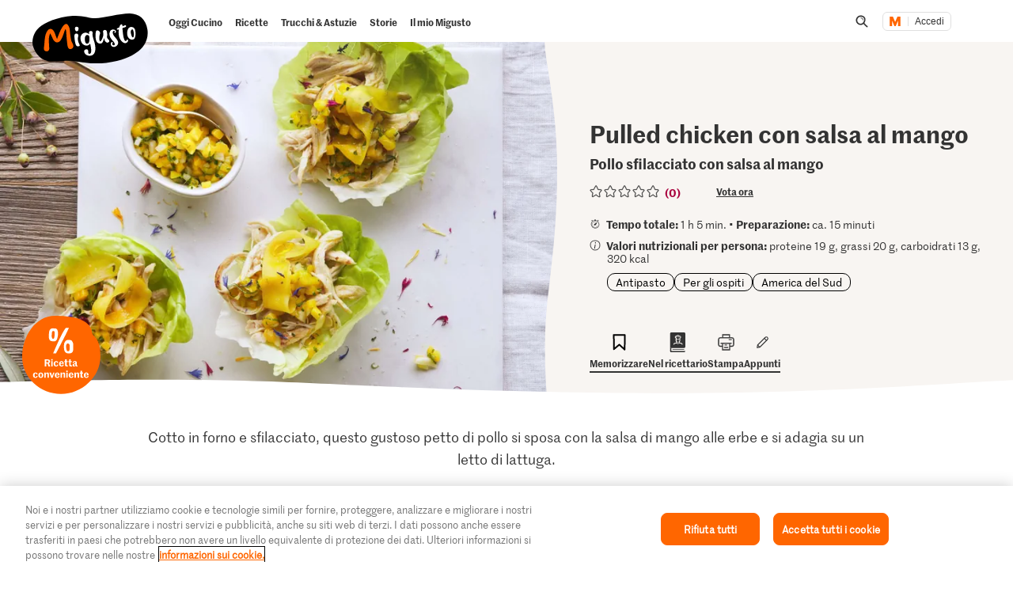

--- FILE ---
content_type: text/html;charset=UTF-8
request_url: https://migusto.migros.ch/it/ricette/pulled-chicken-con-salsa-al-mango
body_size: 42087
content:
<!DOCTYPE html>
<html lang="it"
class="no-js" data-msrc-setup='{"authority":"https://login.migros.ch","env":"production","lang":"it","language":"it","webAPIKey":"aFB9FvQ8mh2g6YvCrNmyNEKUBExvPJUJ9Vzb2wPogLVR7VceG2ybxABmV2G6AAhp","clientId":"migusto_4PMs92NZS36BFEyuCyOvoQ","clientSecret":"3QjufsOMtZCzeL2rnWg4QHeeZ3VBJC","redirectURI":"https://migusto.migros.ch/it/login.html","silentRedirectURI":"https://migusto.migros.ch/it/login.html","scope":"address email openid profile","claims":{"userinfo":{"given_name":null,"family_name":null,"gender":null,"nickname":null,"cumulus_connected":null}}, "kongUrl":"https://api.migros.ch", "kongReactions":"prod_EZqTgnX8WeDeoFA727vnXTRKczU", "kongPublicProducts":"Y0gsoKm0tYyiylLocGWD"}' data-js-login="page" data-js-delegate="delegate"
data-immediate-login-url="https://migusto.migros.ch/it/ricette~clientImmediate=true~.html"
data-immediate-logout-url="https://migusto.migros.ch/service/mkp/logout/immediate?returnUrl=%2Fit%2Fricette%2Fpulled-chicken-con-salsa-al-mango"
data-login-state-url="/service/mkp/login/state"
data-immediate-login-reload="0"
>
<head>
<link rel="preconnect" href="https://cdn.migros.ch/" crossorigin>
<link rel="dns-prefetch" href="https://cdn.migros.ch/">
<link rel="preconnect" href="https://login.migros.ch/" crossorigin>
<link rel="dns-prefetch" href="https://login.migros.ch/">
<link rel="preconnect" href="https://web-api.migros.ch/" crossorigin>
<link rel="dns-prefetch" href="https://web-api.migros.ch/">
<link rel="preconnect" href="https://recipeimages.migros.ch/" crossorigin>
<link rel="dns-prefetch" href="https://recipeimages.migros.ch/">
<link rel="preconnect" href="https://www.google-analytics.com/" crossorigin>
<link rel="dns-prefetch" href="https://www.google-analytics.com/">
<link rel="preconnect" href="https://www.googletagmanager.com/" crossorigin>
<link rel="dns-prefetch" href="https://www.googletagmanager.com/">
<link rel="preconnect" href="https://securepubads.g.doubleclick.net/" crossorigin>
<link rel="dns-prefetch" href="https://securepubads.g.doubleclick.net/">
<link rel="preconnect" href="https://adservice.google.de/" crossorigin>
<link rel="dns-prefetch" href="https://adservice.google.de/">
<link rel="preload" as="image" href="[data-uri]" fetchpriority="high"
imagesrcset="https://recipeimages.migros.ch/crop/v-w-130-h-98-a-center_center/592a70425dae19eb7dcf5ec79ccab036cd9a33ae/pulled-chicken-con-salsa-al-mango-0-4-3.jpg 130w, https://recipeimages.migros.ch/crop/v-w-165-h-124-a-center_center/592a70425dae19eb7dcf5ec79ccab036cd9a33ae/pulled-chicken-con-salsa-al-mango-0-4-3.jpg 165w, https://recipeimages.migros.ch/crop/v-w-200-h-150-a-center_center/592a70425dae19eb7dcf5ec79ccab036cd9a33ae/pulled-chicken-con-salsa-al-mango-0-4-3.jpg 200w, https://recipeimages.migros.ch/crop/v-w-265-h-199-a-center_center/592a70425dae19eb7dcf5ec79ccab036cd9a33ae/pulled-chicken-con-salsa-al-mango-0-4-3.jpg 265w, https://recipeimages.migros.ch/crop/v-w-400-h-300-a-center_center/592a70425dae19eb7dcf5ec79ccab036cd9a33ae/pulled-chicken-con-salsa-al-mango-0-4-3.jpg 400w, https://recipeimages.migros.ch/crop/v-w-530-h-398-a-center_center/592a70425dae19eb7dcf5ec79ccab036cd9a33ae/pulled-chicken-con-salsa-al-mango-0-4-3.jpg 530w, https://recipeimages.migros.ch/crop/v-w-800-h-600-a-center_center/592a70425dae19eb7dcf5ec79ccab036cd9a33ae/pulled-chicken-con-salsa-al-mango-0-4-3.jpg 800w, https://recipeimages.migros.ch/crop/v-w-1600-h-1200-a-center_center/592a70425dae19eb7dcf5ec79ccab036cd9a33ae/pulled-chicken-con-salsa-al-mango-0-4-3.jpg 1600w, https://recipeimages.migros.ch/crop/v-w-2000-h-1500-a-center_center/592a70425dae19eb7dcf5ec79ccab036cd9a33ae/pulled-chicken-con-salsa-al-mango-0-4-3.jpg 2000w, https://recipeimages.migros.ch/crop/v-w-4000-h-3000-a-center_center/592a70425dae19eb7dcf5ec79ccab036cd9a33ae/pulled-chicken-con-salsa-al-mango-0-4-3.jpg 4000w"
imagesizes="(max-width:767px) 100vw, (min-width:768px) 55vw"
>
<link rel="preload" as="font" crossorigin type="font/woff2"
href="https://cdn.migros.ch/ch.migros/static/fonts/marr-sans-regular/marr-sans-regular-web.woff2">
<link rel="preload" as="font" crossorigin type="font/woff2"
href="https://cdn.migros.ch/ch.migros/static/fonts/marr-sans-semibold/marr-sans-semibold-web.woff2">
<link rel="preload" as="font" crossorigin type="font/woff2"
href="https://cdn.migros.ch/ch.migros/static/fonts/Smoothy/Smoothy-W05-Regular.woff2">
<link rel="preload" as="font" crossorigin type="font/woff"
href="https://cdn.migros.ch/ch.migros/static/fonts/marr-sans-regular/marr-sans-regular-web.woff">
<link rel="preload" as="font" crossorigin type="font/woff"
href="https://cdn.migros.ch/ch.migros/static/fonts/marr-sans-semibold/marr-sans-semibold-web.woff">
<link rel="preload" as="font" crossorigin type="font/woff"
href="https://cdn.migros.ch/ch.migros/static/fonts/Smoothy/Smoothy-W05-Regular.woff">
<link rel="preload" href="/.resources/migusto/3.3582.0-facbaa65/webresources/css/main.css" as="style">
<link rel="preload" href="/.resources/migusto/3.3582.0-facbaa65/webresources/js/runtime.js" as="script">
<link rel="preload" href="/.resources/migusto/3.3582.0-facbaa65/webresources/js/critical.js" as="script">
<link rel="preload" href="/.resources/migusto/3.3582.0-facbaa65/webresources/js/vendors.js" as="script">
<link rel="preload" href="https://cdn.migros.ch/msrc/20251118072623/main.js" as="script">
<link rel="preload" href="/.resources/migusto/3.3582.0-facbaa65/webresources/js/main.js" as="script">
<script type="application/javascript">
window.dataLayer = window.dataLayer || [];
window.dataLayer.push({
'pageType': 'rezept',
'mandant': 'migusto',
'pgc0': 'migusto',
'pgc1': 'rezepte',
'lang': 'it',
'pnam': '/it/ricette/pulled-chicken-con-salsa-al-mango',
'paid': 'it-15558823',
'hrco': '200',
'eid': 'live',
'video': false,
'nährwertkcal': 320,
'nährwerteiweiss': 19,
'nährwertfett': 20,
'nährwertkohlenhydrate': 13
});
</script>
<!-- OneTrust Cookies Consent Notice start for migusto.migros.ch -->
<script type="text/javascript" src="https://cdn.cookielaw.org/consent/9319f427-1e39-4c01-8f53-3ef23a18ce2d/OtAutoBlock.js" ></script>
<script src="https://cdn.cookielaw.org/scripttemplates/otSDKStub.js" data-document-language="true" type="text/javascript" charset="UTF-8" data-domain-script="9319f427-1e39-4c01-8f53-3ef23a18ce2d" ></script>
<script type="text/javascript">
function OptanonWrapper() { }
</script>
<!-- OneTrust Cookies Consent Notice end for migusto.migros.ch -->
<!-- Kameleoon snippet -->
<script type="text/javascript">
// Duration in milliseconds to wait while the Kameleoon application file is loaded
var kameleoonLoadingTimeout = 1000;
window.kameleoonQueue = window.kameleoonQueue || [];
window.kameleoonStartLoadTime = new Date().getTime();
if (! document.getElementById("kameleoonLoadingStyleSheet") && ! window.kameleoonDisplayPageTimeOut) {
var kameleoonS = document.getElementsByTagName("script")[0];
var kameleoonCc = "* { visibility: hidden !important; background-image: none !important; }";
var kameleoonStn = document.createElement("style");
kameleoonStn.type = "text/css";
kameleoonStn.id = "kameleoonLoadingStyleSheet";
if (kameleoonStn.styleSheet) {
kameleoonStn.styleSheet.cssText = kameleoonCc;
} else {
kameleoonStn.appendChild(document.createTextNode(kameleoonCc));
}
kameleoonS.parentNode.insertBefore(kameleoonStn, kameleoonS);
window.kameleoonDisplayPage = function(fromEngine) {
if (!fromEngine) {
window.kameleoonTimeout = true;
}
if (kameleoonStn.parentNode) {
kameleoonStn.parentNode.removeChild(kameleoonStn);
}
};
window.kameleoonDisplayPageTimeOut = window.setTimeout(window.kameleoonDisplayPage, kameleoonLoadingTimeout);
}
</script>
<script type="text/javascript" src="https://cdn.migros.ch/tracking/migusto-prod/kameleoon.js" async="true"></script>
<!-- END Kameleoon snippet -->
<meta charset="utf-8">
<meta name="robots" content="all"/>
<meta http-equiv="X-UA-Compatible" content="IE=Edge"/>
<meta http-equiv="content-language" content="it"/>
<meta name="viewport" content="width=device-width, initial-scale=1, shrink-to-fit=no">
<meta name="mobile-web-app-capable" content="yes">
<meta name="apple-mobile-web-app-capable" content="yes">
<meta name="msapplication-starturl" content="/">
<meta name="p:domain_verify" content="cce7f6f6fe99540a701a8d6b1c86307a"/>
<title itemprop="name">Pulled chicken con salsa al mango | Ricetta</title>
<meta name="description" content="Cotto in forno e sfilacciato, questo gustoso petto di pollo si sposa con la salsa di mango alle erbe e si adagia su un letto di lattuga."/>
<meta itemprop="image" content="https://recipeimages.migros.ch/no-crop/v-w-600/406f2a5fb85cc3cfbadb2a0824920c80ab0616e7/pulled-chicken-con-salsa-al-mango-0-16-9.jpg"/>
<link rel="canonical" itemprop="url" href="https://migusto.migros.ch/it/ricette/pulled-chicken-con-salsa-al-mango"/>
<meta property="og:title" content="Pulled chicken con salsa al mango"/>
<meta property="og:description" content="Cotto in forno e sfilacciato, questo gustoso petto di pollo si sposa con la salsa di mango alle erbe e si adagia su un letto di lattuga."/>
<meta property="og:image" content="https://recipeimages.migros.ch/crop/v-w-1200-h-630-a-center_center/406f2a5fb85cc3cfbadb2a0824920c80ab0616e7/pulled-chicken-con-salsa-al-mango-0-16-9.jpg"/>
<meta property="og:url" content="https://migusto.migros.ch/it/ricette/pulled-chicken-con-salsa-al-mango"/>
<meta property="og:site_name" content="Migusto"/>
<meta name="twitter:card" content="summary_large_image">
<meta name="twitter:site" content="@migros">
<meta name="twitter:creator" content="@migros">
<meta name="twitter:title" content="Pulled chicken con salsa al mango">
<meta name="twitter:description" content="Cotto in forno e sfilacciato, questo gustoso petto di pollo si sposa con la salsa di mango alle erbe e si adagia su un letto di lattuga.">
<meta name="twitter:image" content="https://recipeimages.migros.ch/crop/v-w-600-h-300-a-center_center/406f2a5fb85cc3cfbadb2a0824920c80ab0616e7/pulled-chicken-con-salsa-al-mango-0-16-9.jpg">
<link rel="apple-touch-icon" sizes="57x57" href="/.resources/migusto/3.3582.0-facbaa65/webresources/favicon/apple-icon-57x57.png">
<link rel="apple-touch-icon" sizes="60x60" href="/.resources/migusto/3.3582.0-facbaa65/webresources/favicon/apple-icon-60x60.png">
<link rel="apple-touch-icon" sizes="72x72" href="/.resources/migusto/3.3582.0-facbaa65/webresources/favicon/apple-icon-72x72.png">
<link rel="apple-touch-icon" sizes="76x76" href="/.resources/migusto/3.3582.0-facbaa65/webresources/favicon/apple-icon-76x76.png">
<link rel="apple-touch-icon" sizes="114x114" href="/.resources/migusto/3.3582.0-facbaa65/webresources/favicon/apple-icon-114x114.png">
<link rel="apple-touch-icon" sizes="120x120" href="/.resources/migusto/3.3582.0-facbaa65/webresources/favicon/apple-icon-120x120.png">
<link rel="apple-touch-icon" sizes="144x144" href="/.resources/migusto/3.3582.0-facbaa65/webresources/favicon/apple-icon-144x144.png">
<link rel="apple-touch-icon" sizes="152x152" href="/.resources/migusto/3.3582.0-facbaa65/webresources/favicon/apple-icon-152x152.png">
<link rel="apple-touch-icon" sizes="180x180" href="/.resources/migusto/3.3582.0-facbaa65/webresources/favicon/apple-icon-180x180.png">
<link rel="icon" type="image/png" sizes="192x192" href="/.resources/migusto/3.3582.0-facbaa65/webresources/favicon/android-icon-192x192.png">
<link rel="icon" type="image/png" sizes="32x32" href="/.resources/migusto/3.3582.0-facbaa65/webresources/favicon/favicon-32x32.png">
<link rel="icon" type="image/png" sizes="96x96" href="/.resources/migusto/3.3582.0-facbaa65/webresources/favicon/favicon-96x96.png">
<link rel="icon" type="image/png" sizes="16x16" href="/.resources/migusto/3.3582.0-facbaa65/webresources/favicon/favicon-16x16.png">
<link rel="manifest" href="/.resources/migusto/3.3582.0-facbaa65/webresources/manifest.json" crossorigin="use-credentials">
<meta name="msapplication-TileColor" content="#ffffff">
<meta name="msapplication-TileImage" content="/.resources/migusto/3.3582.0-facbaa65/webresources/favicon/ms-icon-144x144.png">
<meta name="theme-color" content="#ffffff">
<link rel="alternate" hreflang="de" href="https://migusto.migros.ch/de/rezepte/pulled-chicken-mit-mangosalat"/>
<link rel="alternate" hreflang="x-default" href="https://migusto.migros.ch/de/rezepte/pulled-chicken-mit-mangosalat"/>
<link rel="alternate" hreflang="fr" href="https://migusto.migros.ch/fr/recettes/pulled-chichen-avec-salsa-a-la-mangue"/>
<link rel="alternate" hreflang="it" href="https://migusto.migros.ch/it/ricette/pulled-chicken-con-salsa-al-mango"/>
<script>
window.migusto = window.migusto || {};
window.migusto.pageType = 'rezept';
window.migusto.contextPath = "";
window.migusto.themeBasePath = "/.resources/migusto/3.3582.0-facbaa65/webresources/";
window.migusto.cookbookDetailPage = '/it/il-mio-migusto/ricettario.html';
window.migusto.cookedRecipesPage = '/it/il-mio-migusto/cucinato.html';
</script>
<style>a,abbr,acronym,address,applet,article,aside,audio,b,big,blockquote,body,canvas,caption,center,cite,code,dd,del,details,dfn,div,dl,dt,em,embed,fieldset,figcaption,figure,footer,form,h1,h2,h3,h4,h5,h6,header,hgroup,html,i,iframe,img,ins,kbd,label,legend,li,mark,menu,nav,object,ol,output,p,pre,q,ruby,s,samp,section,small,span,strike,strong,sub,summary,sup,table,tbody,td,tfoot,th,thead,time,tr,tt,u,ul,var,video{border:0;font-size:100%;font:inherit;margin:0;padding:0;vertical-align:initial}article,aside,details,figcaption,figure,footer,header,hgroup,menu,nav,section{display:block}body{line-height:1}ol,ul{list-style:none}blockquote,q{quotes:none}blockquote:after,blockquote:before,q:after,q:before{content:"";content:none}table{border-collapse:collapse;border-spacing:0}body{font-size:16px}@keyframes animBack-teaser{0%{background:linear-gradient(#0000 100%,#0000 0)}10%{background:linear-gradient(#0000 98.6%,#0000 .4px)}20%{background:linear-gradient(#0000 97.2%,#0000 .8px)}30%{background:linear-gradient(#0000 95.8%,#d4809e 1.2px)}40%{background:linear-gradient(#0000 94.4%,#d4809e 1.6px)}50%{background:linear-gradient(#0000 93%,#d4809e 2px)}60%{background:linear-gradient(#0000 91.6%,#d4809e 2.4px)}70%{background:linear-gradient(#0000 90.2%,#d4809e 2.8px)}80%{background:linear-gradient(#0000 88.8%,#d4809e 3.2px)}90%{background:linear-gradient(#0000 87.4%,#d4809e 3.6px)}to{background:linear-gradient(#0000 86%,#d4809e 4px)}}@keyframes animBack-darkHover{0%{background:linear-gradient(#0000 100%,#0000 0)}10%{background:linear-gradient(#0000 98.6%,#0000 .4px)}20%{background:linear-gradient(#0000 97.2%,#0000 .8px)}30%{background:linear-gradient(#0000 95.8%,#333 1.2px)}40%{background:linear-gradient(#0000 94.4%,#333 1.6px)}50%{background:linear-gradient(#0000 93%,#333 2px)}60%{background:linear-gradient(#0000 91.6%,#333 2.4px)}70%{background:linear-gradient(#0000 90.2%,#333 2.8px)}80%{background:linear-gradient(#0000 88.8%,#333 3.2px)}90%{background:linear-gradient(#0000 87.4%,#333 3.6px)}to{background:linear-gradient(#0000 86%,#333 4px)}}@keyframes animBack{0%{background:linear-gradient(#0000 calc(100% - 3px),#d4809e 3px);border-bottom-left-radius:10px;border-bottom-right-radius:10px;border-top-left-radius:10px;border-top-right-radius:10px}10%{background:linear-gradient(#0000 calc(100% - 7px),#d4809e 4px)}20%{background:linear-gradient(#0000 calc(100% - 10px),#d4809e 5px)}30%{background:linear-gradient(#0000 calc(100% - 15px),#d4809e 6px)}40%{background:linear-gradient(#0000 calc(100% - 18px),#d4809e 8px)}50%{background:linear-gradient(#d4809e calc(100% - 20px),#d4809e 10px)}60%{background:linear-gradient(#d4809e calc(100% - 24px),#d4809e 13px)}70%{background:linear-gradient(#d4809e calc(100% - 28px),#d4809e 16px)}80%{background:linear-gradient(#d4809e calc(100% - 32px),#d4809e 19px)}90%{background:linear-gradient(#d4809e calc(100% - 36px),#d4809e 22px)}to{background:linear-gradient(#d4809e calc(100% - 40px),#d4809e 25px);border-bottom-left-radius:20px;border-bottom-right-radius:20px;border-top-left-radius:20px;border-top-right-radius:20px}}@keyframes animBackHover-teaser{0%{background:linear-gradient(#0000 86%,#d4809e 4px)}10%{background:linear-gradient(#0000 87.4%,#d4809e 3.6px)}20%{background:linear-gradient(#0000 88.8%,#d4809e 3.2px)}30%{background:linear-gradient(#0000 90.2%,#d4809e 2.8px)}40%{background:linear-gradient(#0000 91.6%,#d4809e 2.4px)}50%{background:linear-gradient(#0000 93%,#d4809e 2px)}60%{background:linear-gradient(#0000 94.4%,#d4809e 1.6px)}70%{background:linear-gradient(#0000 95.8%,#d4809e 1.2px)}80%{background:linear-gradient(#0000 97.2%,#0000 .8px)}90%{background:linear-gradient(#0000 98.6%,#0000 .4px)}to{background:linear-gradient(#0000 100%,#0000 0)}}@keyframes animBackHover{0%{background:linear-gradient(#d4809e calc(100% - 40px),#d4809e 25px);border-bottom-left-radius:20px;border-bottom-right-radius:20px;border-top-left-radius:20px;border-top-right-radius:20px}10%{background:linear-gradient(#d4809e calc(100% - 36px),#d4809e 22px)}20%{background:linear-gradient(#d4809e calc(100% - 32px),#d4809e 19px)}30%{background:linear-gradient(#d4809e calc(100% - 28px),#d4809e 16px)}40%{background:linear-gradient(#d4809e calc(100% - 24px),#d4809e 13px)}50%{background:linear-gradient(#d4809e calc(100% - 20px),#d4809e 10px)}60%{background:linear-gradient(#0000 calc(100% - 18px),#d4809e 8px)}70%{background:linear-gradient(#0000 calc(100% - 15px),#d4809e 6px)}80%{background:linear-gradient(#0000 calc(100% - 10px),#d4809e 5px)}90%{background:linear-gradient(#0000 calc(100% - 7px),#d4809e 4px)}to{background:linear-gradient(#0000 calc(100% - 3px),#d4809e 3px);border-bottom-left-radius:20px;border-bottom-right-radius:20px;border-top-left-radius:20px;border-top-right-radius:20px}}head{font-family:xs}@media only screen and (min-width:0){head{font-family:xs}}@media only screen and (min-width:360px){head{font-family:ms}}@media only screen and (min-width:768px){head{font-family:sm}}@media only screen and (min-width:992px){head{font-family:md}}@media only screen and (min-width:1280px){head{font-family:xm}}@media only screen and (min-width:1400px){head{font-family:ml}}@media only screen and (min-width:1800px){head{font-family:lg}}*{box-sizing:border-box}:after,:before{box-sizing:inherit}html{box-sizing:border-box;font-size:62.5%;height:100%;min-height:100%;overflow-x:hidden;scroll-behavior:smooth}@media(prefers-reduced-motion:reduce){html{scroll-behavior:auto}}@keyframes leftMoveOutBody{0%{transform:translateX(0) translateZ(0)}to{transform:translateX(-25vw) translateZ(0)}}@keyframes rightMoveInBody{0%{transform:translateX(-25vw) translateZ(0)}to{transform:translateX(0) translateZ(0)}}body{background-color:#fff;color:#333;font-family:MarrSansRegular,sans-serif;font-size:1.6rem;line-height:1.4em;position:relative}body .r-translate{max-width:100vw;overflow:hidden;position:relative;z-index:0}body:before{background-color:#0009;content:"";display:block;height:100vh;left:0;opacity:0;position:absolute;position:fixed;top:0;visibility:hidden;width:100vw;z-index:9999}body.is-translate-x-out:before{opacity:1;transition:opacity .15s ease-out 10ms,visibility 0s 0s;visibility:visible}body.is-translate-x-in:before{opacity:0;transition:opacity .25s ease-out .1s,visibility 0s .35s;visibility:hidden}a{text-decoration:none}a,a:focus,a:hover{color:#333}a:active,a:focus{outline:none}img[data-css=c-image]{display:block;height:auto;margin:0;max-width:100%}.r-main{background-color:#fff;display:block;overflow:hidden;z-index:0}@media only screen and (min-width:0){.r-head-area{padding-top:0}}@media only screen and (min-width:992px){.r-head-area{padding-top:53px}}@media only screen and (min-width:0){.r-head-area [data-css=c-lead-content]{margin-top:20px}}@media only screen and (min-width:992px){.r-head-area [data-css=c-lead-content]{margin-top:30px}}.r-main-area{padding:30px 0}@media only screen and (min-width:992px){.r-main-area{padding-top:50px}}@media only screen and (min-width:1800px){.r-main-area{padding-top:70px}}.r-main-area>.c-area:last-child,.r-main-area>[data-js-module=fragment-loader]:last-child>.c-area{margin-bottom:0}.c-area-small{margin-bottom:40px;margin-top:40px}@media only screen and (min-width:768px){.c-area-small{margin-bottom:48px;margin-top:48px}}@media only screen and (min-width:1800px){.c-area-small{margin-bottom:64px;margin-top:64px}}.c-area{background-color:#fff;margin-bottom:48px;margin-top:48px}@media only screen and (min-width:768px){.c-area{margin-bottom:64px;margin-top:64px}}@media only screen and (min-width:1800px){.c-area{margin-bottom:96px;margin-top:96px}}.r-main-area .c-area:first-child{margin-top:0}.loading{text-align:center}.is-flex-wrap{display:flex;flex-wrap:wrap}.is-custom-counter-reset{counter-reset:custom-counter}.is-visually-hidden{border:0;clip:rect(0 0 0 0);height:1px;margin:-1px;overflow:hidden;padding:0;position:absolute;width:1px}.is-visually-hidden.is-focusable:active,.is-visually-hidden.is-focusable:focus{clip:auto;height:auto;margin:0;overflow:visible;position:static;width:auto}.is-aural{display:inline-block;height:1px;left:-9999px;overflow:hidden;position:absolute;width:1px}.is-clearfix{*zoom:1}.is-clearfix:after,.is-clearfix:before{content:" ";display:table}.is-clearfix:after{clear:both}.is-hidden{display:none;visibility:hidden}.is-hidden-text{color:#0000;font:0/0 a;text-shadow:none}.is-overflow-hidden{overflow:hidden}.is-align-left{text-align:left}.is-align-right{text-align:right}.is-align-center{text-align:center}.is-margin-top-10{margin-top:10px}.is-margin-top-15{margin-top:15px}.is-margin-top-20{margin-top:20px}.is-margin-top-25{margin-top:25px}.is-margin-top-40{margin-top:40px}.is-margin-top-60{margin-top:60px}.is-margin-top-80{margin-top:80px}.is-headline-h1{color:#333;font-family:MarrSansSemibold,sans-serif;font-size:2.8rem;line-height:1.2857142857}@media only screen and (min-width:992px){.is-headline-h1{font-size:3rem;line-height:1.1333333333}}@media only screen and (min-width:1800px){.is-headline-h1{font-size:5.8rem;line-height:1.1724137931}}.is-headline-h2{color:#333;font-family:MarrSansSemibold,sans-serif;font-size:2.4rem;line-height:1.3333333333;margin-bottom:15px}@media only screen and (min-width:992px){.is-headline-h2{font-size:2.6rem;line-height:1.3076923077;margin-bottom:20px}}@media only screen and (min-width:1800px){.is-headline-h2{font-size:4.2rem;line-height:1.1904761905;margin-bottom:30px}}.is-headline-h3{color:#333;font-family:MarrSansSemibold,sans-serif;font-size:2rem;line-height:1.4;margin-bottom:13px}@media only screen and (min-width:992px){.is-headline-h3{font-size:2.2rem;line-height:1.3636363636}}@media only screen and (min-width:1800px){.is-headline-h3{font-size:2.8rem;line-height:1.2857142857;margin-bottom:20px}}.is-lead-text{color:#333;font-family:MarrSansRegular,sans-serif;font-size:2rem;line-height:1.5}@media only screen and (min-width:992px){.is-lead-text{font-size:2.2rem;line-height:1.3636363636}}@media only screen and (min-width:1800px){.is-lead-text{font-size:2.4rem;line-height:1.5833333333}}.is-body-text{color:#333;font-family:MarrSansRegular,sans-serif;font-size:1.6rem;line-height:1.375}@media only screen and (min-width:992px){.is-body-text{font-size:1.8rem;line-height:1.5555555556}}@media only screen and (min-width:1800px){.is-body-text{font-size:2rem;line-height:1.6}}@media only screen and (min-width:992px){.is-media-headline{margin-bottom:15px}}@media only screen and (min-width:1800px){.is-media-headline{margin-bottom:30px}}.btn-wrapper.has-space-top{margin-top:30px}@media only screen and (min-width:1800px){.btn-wrapper.has-space-top{margin-top:40px}}.is-outer-wrapper{*zoom:1;position:relative}.is-outer-wrapper:after,.is-outer-wrapper:before{content:" ";display:table}.is-outer-wrapper:after{clear:both}.is-outer-wrapper:before{background-color:#fff;content:"";display:block;height:100%;left:50%;position:absolute;top:0;transform:translateX(-50%);width:106.5491183879%;z-index:1;z-index:0}@media only screen and (min-width:768px){.is-outer-wrapper{padding:16px 0}.is-outer-wrapper:before{background-color:#fff;border-radius:6px;content:"";display:block;height:100%;left:50%;position:absolute;top:0;transform:translateX(-50%);width:calc(93.45088% + 32px);z-index:1;z-index:0}}@media only screen and (min-width:1800px){.is-outer-wrapper{padding:45px 0}.is-outer-wrapper:before{content:"";display:block;position:absolute;width:calc(93.45088% + 90px)}}.is-grid-row,.u-grid-row{*zoom:1;margin-left:auto;margin-right:auto;max-width:1588px;padding-left:3.0226700252%;padding-right:3.0226700252%}.is-grid-row:after,.u-grid-row:after{content:"";display:block}.is-grid-row:after,.is-grid-row:before,.u-grid-row:after,.u-grid-row:before{content:" ";display:table}.is-grid-row:after,.u-grid-row:after{clear:both}@media only screen and (min-width:1800px){.is-grid-row,.u-grid-row{padding-left:0;padding-right:0}}.is-grid-row .u-grid-row,.u-grid-row .u-grid-row{margin-left:0;margin-right:0;max-width:none;padding-left:0;padding-right:0}@media only screen and (min-width:0){.is-grid-row.is-collapsed,.u-grid-row.is-collapsed{margin-left:-3.274559194%;margin-right:-3.274559194%;width:106.54912%}}@media only screen and (min-width:360px){.is-grid-row.is-collapsed,.u-grid-row.is-collapsed{margin-left:-3.274559194%;margin-right:-3.274559194%;width:106.54912%}}@media only screen and (min-width:768px){.is-grid-row.is-collapsed,.u-grid-row.is-collapsed{margin-left:-3.274559194%;margin-right:-3.274559194%;width:106.54912%}}@media only screen and (min-width:992px){.is-grid-row.is-collapsed,.u-grid-row.is-collapsed{margin-left:-3.274559194%;margin-right:-3.274559194%;width:106.54912%}}@media only screen and (min-width:1280px){.is-grid-row.is-collapsed,.u-grid-row.is-collapsed{margin-left:-3.274559194%;margin-right:-3.274559194%;width:106.54912%}}@media only screen and (min-width:1400px){.is-grid-row.is-collapsed,.u-grid-row.is-collapsed{margin-left:-3.274559194%;margin-right:-3.274559194%;width:106.54912%}}@media only screen and (min-width:1800px){.is-grid-row.is-collapsed,.u-grid-row.is-collapsed{margin-left:-3.274559194%;margin-right:-3.274559194%;width:106.54912%}}.is-grid-row.is-equal-height,.u-grid-row.is-equal-height{display:flex;flex-wrap:wrap}.is-grid-row.is-overflow-hidden,.u-grid-row.is-overflow-hidden{overflow:hidden}.is-grid-col,.u-grid-col{float:left;margin-left:3.274559194%;position:relative;width:93.45088%}.is-grid-col.is-equal-height,.u-grid-col.is-equal-height{display:flex;flex-wrap:wrap;justify-content:center}@media only screen and (min-width:0){.is-col-xs-1{width:4.78589%}.is-col-xs-1,.is-col-xs-2{float:left;margin-left:3.274559194%}.is-col-xs-2{width:12.84635%}.is-col-xs-3{width:20.9068%}.is-col-xs-3,.is-col-xs-4{float:left;margin-left:3.274559194%}.is-col-xs-4{width:28.96725%}.is-col-xs-5{width:37.02771%}.is-col-xs-5,.is-col-xs-6{float:left;margin-left:3.274559194%}.is-col-xs-6{width:45.08816%}.is-col-xs-7{width:53.14861%}.is-col-xs-7,.is-col-xs-8{float:left;margin-left:3.274559194%}.is-col-xs-8{width:61.20907%}.is-col-xs-9{width:69.26952%}.is-col-xs-10,.is-col-xs-9{float:left;margin-left:3.274559194%}.is-col-xs-10{width:77.32997%}.is-col-xs-11{width:85.39043%}.is-col-xs-11,.is-col-xs-12{float:left;margin-left:3.274559194%}.is-col-xs-12{width:93.45088%}.is-col-xs-offset-0{margin-left:3.27456%}.is-col-xs-offset-1{margin-left:11.33501%}.is-col-xs-offset-2{margin-left:19.39547%}.is-col-xs-offset-3{margin-left:27.45592%}.is-col-xs-offset-4{margin-left:35.51637%}.is-col-xs-offset-5{margin-left:43.57683%}.is-col-xs-offset-6{margin-left:51.63728%}.is-col-xs-offset-7{margin-left:59.69773%}.is-col-xs-offset-8{margin-left:67.75819%}.is-col-xs-offset-9{margin-left:75.81864%}.is-col-xs-offset-10{margin-left:83.87909%}.is-col-xs-offset-11{margin-left:91.93955%}}@media only screen and (min-width:360px){.is-col-ms-1{width:4.78589%}.is-col-ms-1,.is-col-ms-2{float:left;margin-left:3.274559194%}.is-col-ms-2{width:12.84635%}.is-col-ms-3{width:20.9068%}.is-col-ms-3,.is-col-ms-4{float:left;margin-left:3.274559194%}.is-col-ms-4{width:28.96725%}.is-col-ms-5{width:37.02771%}.is-col-ms-5,.is-col-ms-6{float:left;margin-left:3.274559194%}.is-col-ms-6{width:45.08816%}.is-col-ms-7{width:53.14861%}.is-col-ms-7,.is-col-ms-8{float:left;margin-left:3.274559194%}.is-col-ms-8{width:61.20907%}.is-col-ms-9{width:69.26952%}.is-col-ms-10,.is-col-ms-9{float:left;margin-left:3.274559194%}.is-col-ms-10{width:77.32997%}.is-col-ms-11{width:85.39043%}.is-col-ms-11,.is-col-ms-12{float:left;margin-left:3.274559194%}.is-col-ms-12{width:93.45088%}.is-col-ms-offset-0{margin-left:3.27456%}.is-col-ms-offset-1{margin-left:11.33501%}.is-col-ms-offset-2{margin-left:19.39547%}.is-col-ms-offset-3{margin-left:27.45592%}.is-col-ms-offset-4{margin-left:35.51637%}.is-col-ms-offset-5{margin-left:43.57683%}.is-col-ms-offset-6{margin-left:51.63728%}.is-col-ms-offset-7{margin-left:59.69773%}.is-col-ms-offset-8{margin-left:67.75819%}.is-col-ms-offset-9{margin-left:75.81864%}.is-col-ms-offset-10{margin-left:83.87909%}.is-col-ms-offset-11{margin-left:91.93955%}}@media only screen and (min-width:768px){.is-col-sm-1{width:4.78589%}.is-col-sm-1,.is-col-sm-2{float:left;margin-left:3.274559194%}.is-col-sm-2{width:12.84635%}.is-col-sm-3{width:20.9068%}.is-col-sm-3,.is-col-sm-4{float:left;margin-left:3.274559194%}.is-col-sm-4{width:28.96725%}.is-col-sm-5{width:37.02771%}.is-col-sm-5,.is-col-sm-6{float:left;margin-left:3.274559194%}.is-col-sm-6{width:45.08816%}.is-col-sm-7{width:53.14861%}.is-col-sm-7,.is-col-sm-8{float:left;margin-left:3.274559194%}.is-col-sm-8{width:61.20907%}.is-col-sm-9{width:69.26952%}.is-col-sm-10,.is-col-sm-9{float:left;margin-left:3.274559194%}.is-col-sm-10{width:77.32997%}.is-col-sm-11{width:85.39043%}.is-col-sm-11,.is-col-sm-12{float:left;margin-left:3.274559194%}.is-col-sm-12{width:93.45088%}.is-col-sm-offset-0{margin-left:3.27456%}.is-col-sm-offset-1{margin-left:11.33501%}.is-col-sm-offset-2{margin-left:19.39547%}.is-col-sm-offset-3{margin-left:27.45592%}.is-col-sm-offset-4{margin-left:35.51637%}.is-col-sm-offset-5{margin-left:43.57683%}.is-col-sm-offset-6{margin-left:51.63728%}.is-col-sm-offset-7{margin-left:59.69773%}.is-col-sm-offset-8{margin-left:67.75819%}.is-col-sm-offset-9{margin-left:75.81864%}.is-col-sm-offset-10{margin-left:83.87909%}.is-col-sm-offset-11{margin-left:91.93955%}}@media only screen and (min-width:992px){.is-col-md-1{width:4.78589%}.is-col-md-1,.is-col-md-2{float:left;margin-left:3.274559194%}.is-col-md-2{width:12.84635%}.is-col-md-3{width:20.9068%}.is-col-md-3,.is-col-md-4{float:left;margin-left:3.274559194%}.is-col-md-4{width:28.96725%}.is-col-md-5{width:37.02771%}.is-col-md-5,.is-col-md-6{float:left;margin-left:3.274559194%}.is-col-md-6{width:45.08816%}.is-col-md-7{width:53.14861%}.is-col-md-7,.is-col-md-8{float:left;margin-left:3.274559194%}.is-col-md-8{width:61.20907%}.is-col-md-9{width:69.26952%}.is-col-md-10,.is-col-md-9{float:left;margin-left:3.274559194%}.is-col-md-10{width:77.32997%}.is-col-md-11{width:85.39043%}.is-col-md-11,.is-col-md-12{float:left;margin-left:3.274559194%}.is-col-md-12{width:93.45088%}.is-col-md-offset-0{margin-left:3.27456%}.is-col-md-offset-1{margin-left:11.33501%}.is-col-md-offset-2{margin-left:19.39547%}.is-col-md-offset-3{margin-left:27.45592%}.is-col-md-offset-4{margin-left:35.51637%}.is-col-md-offset-5{margin-left:43.57683%}.is-col-md-offset-6{margin-left:51.63728%}.is-col-md-offset-7{margin-left:59.69773%}.is-col-md-offset-8{margin-left:67.75819%}.is-col-md-offset-9{margin-left:75.81864%}.is-col-md-offset-10{margin-left:83.87909%}.is-col-md-offset-11{margin-left:91.93955%}}@media only screen and (min-width:1280px){.is-col-xm-1{width:4.78589%}.is-col-xm-1,.is-col-xm-2{float:left;margin-left:3.274559194%}.is-col-xm-2{width:12.84635%}.is-col-xm-3{width:20.9068%}.is-col-xm-3,.is-col-xm-4{float:left;margin-left:3.274559194%}.is-col-xm-4{width:28.96725%}.is-col-xm-5{width:37.02771%}.is-col-xm-5,.is-col-xm-6{float:left;margin-left:3.274559194%}.is-col-xm-6{width:45.08816%}.is-col-xm-7{width:53.14861%}.is-col-xm-7,.is-col-xm-8{float:left;margin-left:3.274559194%}.is-col-xm-8{width:61.20907%}.is-col-xm-9{width:69.26952%}.is-col-xm-10,.is-col-xm-9{float:left;margin-left:3.274559194%}.is-col-xm-10{width:77.32997%}.is-col-xm-11{width:85.39043%}.is-col-xm-11,.is-col-xm-12{float:left;margin-left:3.274559194%}.is-col-xm-12{width:93.45088%}.is-col-xm-offset-0{margin-left:3.27456%}.is-col-xm-offset-1{margin-left:11.33501%}.is-col-xm-offset-2{margin-left:19.39547%}.is-col-xm-offset-3{margin-left:27.45592%}.is-col-xm-offset-4{margin-left:35.51637%}.is-col-xm-offset-5{margin-left:43.57683%}.is-col-xm-offset-6{margin-left:51.63728%}.is-col-xm-offset-7{margin-left:59.69773%}.is-col-xm-offset-8{margin-left:67.75819%}.is-col-xm-offset-9{margin-left:75.81864%}.is-col-xm-offset-10{margin-left:83.87909%}.is-col-xm-offset-11{margin-left:91.93955%}}@media only screen and (min-width:1400px){.is-col-ml-1{width:4.78589%}.is-col-ml-1,.is-col-ml-2{float:left;margin-left:3.274559194%}.is-col-ml-2{width:12.84635%}.is-col-ml-3{width:20.9068%}.is-col-ml-3,.is-col-ml-4{float:left;margin-left:3.274559194%}.is-col-ml-4{width:28.96725%}.is-col-ml-5{width:37.02771%}.is-col-ml-5,.is-col-ml-6{float:left;margin-left:3.274559194%}.is-col-ml-6{width:45.08816%}.is-col-ml-7{width:53.14861%}.is-col-ml-7,.is-col-ml-8{float:left;margin-left:3.274559194%}.is-col-ml-8{width:61.20907%}.is-col-ml-9{width:69.26952%}.is-col-ml-10,.is-col-ml-9{float:left;margin-left:3.274559194%}.is-col-ml-10{width:77.32997%}.is-col-ml-11{width:85.39043%}.is-col-ml-11,.is-col-ml-12{float:left;margin-left:3.274559194%}.is-col-ml-12{width:93.45088%}.is-col-ml-offset-0{margin-left:3.27456%}.is-col-ml-offset-1{margin-left:11.33501%}.is-col-ml-offset-2{margin-left:19.39547%}.is-col-ml-offset-3{margin-left:27.45592%}.is-col-ml-offset-4{margin-left:35.51637%}.is-col-ml-offset-5{margin-left:43.57683%}.is-col-ml-offset-6{margin-left:51.63728%}.is-col-ml-offset-7{margin-left:59.69773%}.is-col-ml-offset-8{margin-left:67.75819%}.is-col-ml-offset-9{margin-left:75.81864%}.is-col-ml-offset-10{margin-left:83.87909%}.is-col-ml-offset-11{margin-left:91.93955%}}@media only screen and (min-width:1800px){.is-col-lg-1{width:4.78589%}.is-col-lg-1,.is-col-lg-2{float:left;margin-left:3.274559194%}.is-col-lg-2{width:12.84635%}.is-col-lg-3{width:20.9068%}.is-col-lg-3,.is-col-lg-4{float:left;margin-left:3.274559194%}.is-col-lg-4{width:28.96725%}.is-col-lg-5{width:37.02771%}.is-col-lg-5,.is-col-lg-6{float:left;margin-left:3.274559194%}.is-col-lg-6{width:45.08816%}.is-col-lg-7{width:53.14861%}.is-col-lg-7,.is-col-lg-8{float:left;margin-left:3.274559194%}.is-col-lg-8{width:61.20907%}.is-col-lg-9{width:69.26952%}.is-col-lg-10,.is-col-lg-9{float:left;margin-left:3.274559194%}.is-col-lg-10{width:77.32997%}.is-col-lg-11{width:85.39043%}.is-col-lg-11,.is-col-lg-12{float:left;margin-left:3.274559194%}.is-col-lg-12{width:93.45088%}.is-col-lg-offset-0{margin-left:3.27456%}.is-col-lg-offset-1{margin-left:11.33501%}.is-col-lg-offset-2{margin-left:19.39547%}.is-col-lg-offset-3{margin-left:27.45592%}.is-col-lg-offset-4{margin-left:35.51637%}.is-col-lg-offset-5{margin-left:43.57683%}.is-col-lg-offset-6{margin-left:51.63728%}.is-col-lg-offset-7{margin-left:59.69773%}.is-col-lg-offset-8{margin-left:67.75819%}.is-col-lg-offset-9{margin-left:75.81864%}.is-col-lg-offset-10{margin-left:83.87909%}.is-col-lg-offset-11{margin-left:91.93955%}}.u-grid-color .u-grid-col{background-color:#f003;min-height:50px}.u-grid-color .u-grid-row{background-color:#00ff001a;margin-top:1px}@keyframes moveBurgerTop{50%{top:5%;transform:rotate(-45deg);width:1px}to{top:45%;transform:rotate(-45deg);width:100%}}@keyframes moveBurgerBottom{50%{bottom:5%;transform:rotate(-45deg);width:1px}to{bottom:45%;transform:rotate(45deg);width:100%}}@keyframes migustoClubIconAnimationOut{0%{opacity:1}90%{opacity:1}to{opacity:0}}@keyframes migustoClubIconAnimationIn{0%{opacity:0}90%{opacity:0}to{opacity:1}}@keyframes migustoClubAnimationCheck{0%{transform:scale(0)}40%{transform:scale(0);fill:#0000}50%{transform:scale(1);fill:#fff}90%{transform:scale(1);fill:#fff}0%{fill:#0000}}@keyframes migustoClubAnimation{40%{fill:#0000}50%{fill:#000}90%{fill:#000}0%{fill:#0000}}@keyframes closeClubNotificationMobile{0%{bottom:0}25%{bottom:-25%}50%{bottom:-50%}75%{bottom:-75%}to{bottom:-100%}}[data-css=c-header]{height:45px;left:0;position:fixed;top:0;transition:height .3s ease-in-out;width:100%;z-index:8000}[data-css=c-header] .ui-js-profile div{overflow:visible!important}[data-css=c-header]:before{background-color:#ffffffd9;content:"";height:100%;position:absolute;width:100%;z-index:300}@media only screen and (max-width:991px){[data-css=c-header]{position:absolute}[data-css=c-header] .header__secondary-menu .header__secondary-list-item:not(.is-account),[data-css=c-header]:before{display:none}}[data-css=c-header]>div:first-child{position:relative;z-index:300}[data-css=c-header].without-background{background-color:#0000}@media only screen and (min-width:992px){[data-css=c-header]{height:53px}}[data-css=c-header].is-scrolling{z-index:9998}@media only screen and (min-width:992px){[data-css=c-header].is-scrolling{height:45px}[data-css=c-header].is-scrolling .header__logo-link{flex:0 0 147px;height:64px;padding:10px 0 0;width:147px}}@media only screen and (min-width:1800px){[data-css=c-header].is-scrolling .header__logo-link{flex:0 0 163px;height:71px;width:163px}}@media only screen and (min-width:992px){[data-css=c-header].is-scrolling .header__logo-img{transform:scale(.8)}}[data-css=c-header].is-scrolling .header__nav{line-height:45px}@media only screen and (min-width:992px){[data-css=c-header].is-scrolling .header__wrapper{height:45px}}[data-css=c-header].is-scrolling .header__secondary-navigation--overlay{top:45px}[data-css=c-header].is-scrolling .header__secondary-navigation--overlay>div{margin-top:30px}[data-css=c-header] .header__wrapper{display:flex;height:45px;justify-content:space-between;position:relative}@media only screen and (min-width:992px){[data-css=c-header] .header__wrapper{height:53px}}[data-css=c-header] .header__logo-link{flex:0 0 103px;height:44px;margin-right:5px;padding:11px 0 0;transition:padding .3s ease-in-out,width .3s ease-in-out,height .3s ease-in-out,flex .3s ease-in-out;width:103px;z-index:9998}@media only screen and (min-width:360px){[data-css=c-header] .header__logo-link{margin-right:27px}}@media only screen and (min-width:992px){[data-css=c-header] .header__logo-link{flex:0 0 147px;height:64px;margin-left:-3.274559194%;margin-right:20px;padding:17px 0 0;width:147px}}@media only screen and (min-width:1800px){[data-css=c-header] .header__logo-link{flex:0 0 163px;height:71px;margin-right:20px;width:163px}}@media only screen and (min-width:992px){[data-css=c-header] .header__logo-img-wrapper{flex:0 0 147px;height:64px;margin:0 auto;width:147px}}@media only screen and (min-width:1800px){[data-css=c-header] .header__logo-img-wrapper{flex:0 0 163px;height:71px;width:163px}}[data-css=c-header] .header__logo-img{display:block;transform:scale(1);transform-origin:right top;transition:transform .3s ease-in-out;width:100%}[data-css=c-header] .header__nav{align-items:flex-end;display:flex;flex-direction:column;justify-content:center;line-height:45px;position:relative;transition:line-height .3s ease-in-out;width:calc(100% - 133px)}@media only screen and (min-width:992px){[data-css=c-header] .header__nav{align-items:inherit;flex-direction:row;justify-content:space-between;line-height:53px;width:calc(100% - 160px)}}@media only screen and (min-width:1800px){[data-css=c-header] .header__nav{width:calc(100% - 180px)}}[data-css=c-header] .header__secondary-list{align-items:center;display:flex;height:100%;margin-bottom:0;position:relative}[data-css=c-header] .header__secondary-list-item{display:inline-block;min-width:20px;position:relative;white-space:nowrap}@media only screen and (min-width:0)and (max-width:359px){[data-css=c-header] .header__secondary-list-item{margin-right:20px}}@media only screen and (min-width:360px){[data-css=c-header] .header__secondary-list-item{margin-right:25px}}@media only screen and (min-width:992px){[data-css=c-header] .header__secondary-list-item{margin-right:16px}}@media only screen and (min-width:1800px){[data-css=c-header] .header__secondary-list-item{margin-right:10px}}[data-css=c-header] .header__secondary-list-item.is-desktop-widget,[data-css=c-header] .header__secondary-list-item:first-child{padding-left:0}[data-css=c-header] .header__secondary-list-item:last-child{margin-right:0}[data-css=c-header] .header__secondary-list-item.is-desktop-widget{display:none}@media only screen and (min-width:992px){[data-css=c-header] .header__secondary-list-item.is-desktop-widget{display:inline-block;margin-right:0;min-width:102px}}@media only screen and (min-width:1800px){[data-css=c-header] .header__secondary-list-item.is-desktop-widget{margin-right:0}}[data-css=c-header] .header__secondary-list-item.is-desktop-widget .header__nav-text{border:none!important;height:auto!important;margin:0!important;overflow:hidden!important;padding:auto!important;position:relative!important;width:auto!important;clip:auto!important}[data-css=c-header] .header__secondary-list-item.is-desktop-widget .header__nav-text.is-focusable:active,[data-css=c-header] .header__secondary-list-item.is-desktop-widget .header__nav-text.is-focusable:focus{height:auto!important;margin:0!important;overflow:visible!important;position:static!important;width:auto!important;clip:auto!important}[data-css=c-header] .header__nav-text{border:0;clip:rect(0 0 0 0);height:1px;margin:-1px;overflow:hidden;padding:0;position:absolute;width:1px}[data-css=c-header] .header__nav-text.is-focusable:active,[data-css=c-header] .header__nav-text.is-focusable:focus{clip:auto;height:auto;margin:0;overflow:visible;position:static;width:auto}@media only screen and (min-width:1800px){[data-css=c-header] .header__nav-text{border:none!important;height:auto!important;margin:0!important;overflow:hidden!important;padding:auto!important;position:relative!important;width:auto!important;clip:auto!important}[data-css=c-header] .header__nav-text.is-focusable:active,[data-css=c-header] .header__nav-text.is-focusable:focus{height:auto!important;margin:0!important;overflow:visible!important;position:static!important;width:auto!important;clip:auto!important}}[data-css=c-header] .header__search-form-inner{display:flex;height:33px;position:relative;vertical-align:middle;white-space:nowrap;width:24px}@media only screen and (min-width:360px){[data-css=c-header] .header__search-form-inner{align-items:center}}@media only screen and (min-width:1800px){[data-css=c-header] .header__search-form-inner{width:174px}}[data-css=c-header] input[type=search]::-webkit-search-cancel-button,[data-css=c-header] input[type=search]::-webkit-search-decoration,[data-css=c-header] input[type=search]::-webkit-search-results-button,[data-css=c-header] input[type=search]::-webkit-search-results-decoration{-webkit-appearance:none}[data-css=c-header] input[type=search]:-webkit-autofill{box-shadow:inset 0 0 0 50px #fff}[data-css=c-header] input[type=search]::-ms-clear,[data-css=c-header] input[type=search]::-ms-reveal{display:none;height:0;width:0}[data-css=c-header] .header__search-field{background-color:#0000;border:none;border-radius:17px;color:#333;cursor:pointer;float:right;font-size:1.4rem;height:24px;overflow:hidden;padding:5px 30px 5px 0;text-overflow:ellipsis;transition:width .55s ease,border .3s ease-in-out;width:100%}@media only screen and (min-width:1800px){[data-css=c-header] .header__search-field{border:1px solid #333;height:33px;padding:5px 30px 5px 10px;width:174px}}[data-css=c-header] .header__search-field:active,[data-css=c-header] .header__search-field:focus{background-color:#0000!important;outline:none}[data-css=c-header] .header__search-form-icon{background:url(/.resources/migusto/3.3582.0-facbaa65/webresources//assets/dynamic/control-search.svg) no-repeat 50% 50%;background-size:contain;height:20px;pointer-events:none;position:absolute;right:0;top:calc(50% - 10px);transition:transform .3s ease-in-out;width:20px}@media only screen and (min-width:1800px){[data-css=c-header] .header__search-form-icon{right:10px}}[data-css=c-header] .header__nav-icon{height:22px;left:0;position:absolute;top:calc(50% - 10px);width:22px}@media only screen and (min-width:1800px){[data-css=c-header] .header__nav-icon{left:10px}}[data-css=c-header] .header__nav-icon.is-club:before{background:url(/.resources/migusto/3.3582.0-facbaa65/webresources//assets/dynamic/icon-club.svg) no-repeat 50% 50%;background-size:contain;content:"";display:block;height:100%;left:0;opacity:1;position:absolute;top:0;width:100%}[data-css=c-header] .header__nav-icon.is-club:after{background:url(/.resources/migusto/3.3582.0-facbaa65/webresources//assets/dynamic/icon-migusto-club-checked.svg) no-repeat 50% 50%;background-size:contain;content:"";display:block;height:30px;left:0;opacity:0;position:absolute;top:0;width:26px}[data-css=c-header] .header__nav-icon.is-club.is-migusto-club:not(.is-animated):before{animation:migustoClubIconAnimationOut .5s cubic-bezier(.39,.575,.565,1) .5s 1 forwards}[data-css=c-header] .header__nav-icon.is-club.is-migusto-club:not(.is-animated):after{animation:migustoClubIconAnimationIn .5s cubic-bezier(.39,.575,.565,1) .5s 1 forwards}[data-css=c-header] .header__nav-icon.is-club.is-animated.is-migusto-club:before{animation:migustoClubIconAnimationOut 4s cubic-bezier(.39,.575,.565,1) .25s 1 forwards}[data-css=c-header] .header__nav-icon.is-club.is-animated:after{animation:migustoClubIconAnimationIn 4s cubic-bezier(.39,.575,.565,1) 1s 1 forwards}[data-css=c-header] .header__nav-icon.is-mobile-menu-icon:after,[data-css=c-header] .header__nav-icon.is-mobile-menu-icon:before{background-color:#333;border-radius:40% 35% 50% 25%;content:"";display:block;height:3px;position:absolute;right:0;transition:transform .3s ease-in-out;width:100%}[data-css=c-header] .header__nav-icon.is-mobile-menu-icon:before{top:5%}[data-css=c-header] .header__nav-icon.is-mobile-menu-icon:after{bottom:5%}[data-css=c-header] .header__nav-icon.is-mobile-menu-icon.is-open .header__nav-icon-burger{opacity:0;width:0}[data-css=c-header] .header__nav-icon.is-mobile-menu-icon.is-open:before{animation:moveBurgerTop .3s ease-in-out forwards}[data-css=c-header] .header__nav-icon.is-mobile-menu-icon.is-open:after{animation:moveBurgerBottom .3s ease-in-out forwards}[data-css=c-header] .header__nav-icon-burger{background-color:#333;border-radius:30%;display:block;height:2px;position:absolute;top:calc(50% - 1px);transition:transform .3s ease-in-out,opacity .3s ease-in-out,width .3s ease-in-out;width:100%}[data-css=c-header] .header__main-menu{display:none;transform:translateX(150%);transition:transform .3s ease-in-out,width .3s ease-in-out}@media only screen and (min-width:992px){[data-css=c-header] .header__main-menu{display:block;margin-left:-3.274559194%;order:1;transform:translateX(0)}}[data-css=c-header] .header__main-menu.is-visible{background-color:#ffffffd9;display:block;order:2;position:absolute;right:0;top:45px;transform:translateX(0)}[data-css=c-header] .header__main-menu-item{display:block;padding:0 10px}@media only screen and (min-width:992px){[data-css=c-header] .header__main-menu-item{display:inline-block;padding:0}[data-css=c-header] .header__main-menu-item.is-mobile-widget{display:none}}[data-css=c-header] .header__main-menu-link,[data-css=c-header] .header__secondary-list-link{background-color:#0000;display:block;padding:9px 10px;position:relative;text-decoration:none;transition:background-color .3s ease-in-out}@media only screen and (min-width:1800px){[data-css=c-header] .header__main-menu-link,[data-css=c-header] .header__secondary-list-link{font-size:1.6rem;line-height:1.375;padding:6px 10px}[data-css=c-header] .header__main-menu-link .header__nav-text,[data-css=c-header] .header__secondary-list-link .header__nav-text{position:relative}[data-css=c-header] .header__main-menu-link .header__nav-text:before,[data-css=c-header] .header__secondary-list-link .header__nav-text:before{background:#333;border-radius:0 0;bottom:-5px;content:"";display:block;height:4px;left:0;opacity:0;position:absolute;top:auto;width:100%}}@media only screen and (min-width:992px){[data-css=c-header] .header__main-menu-link.is-active .link__text:before,[data-css=c-header] .header__main-menu-link.is-current .link__text:before,[data-css=c-header] .header__main-menu-link:hover .link__text:before,[data-css=c-header] .header__secondary-list-link.is-active .link__text:before,[data-css=c-header] .header__secondary-list-link.is-current .link__text:before,[data-css=c-header] .header__secondary-list-link:hover .link__text:before{opacity:1}[data-css=c-header] .header__main-menu-link.is-active .link__text:before,[data-css=c-header] .header__secondary-list-link.is-active .link__text:before{opacity:.5}}[data-css=c-header] .header__main-menu-link:active,[data-css=c-header] .header__main-menu-link:focus,[data-css=c-header] .header__secondary-list-link:active,[data-css=c-header] .header__secondary-list-link:focus{outline:none}@media only screen and (min-width:992px){[data-css=c-header] .link__text{position:relative}[data-css=c-header] .link__text:before{background:#d4809e;border-radius:6px;bottom:-5px;content:"";display:block;height:4px;left:0;opacity:0;position:absolute;top:auto;width:100%}}[data-css=c-header] .header__main-menu-link{color:currentColor;font-family:MarrSansSemibold,sans-serif;font-size:1.2rem;line-height:1;z-index:10}@media only screen and (min-width:992px){[data-css=c-header] .header__main-menu-link{padding:0 6px}}@media only screen and (min-width:1800px){[data-css=c-header] .header__main-menu-link{font-size:1.6rem;line-height:1.375;padding:6px 8px}}[data-css=c-header] .header__main-menu-link:active,[data-css=c-header] .header__main-menu-link:focus{outline:none}@media only screen and (min-width:992px)and (max-width:1000px)and (orientation:landscape){:lang(fr) [data-css=c-header] .header__main-menu-link{font-size:1rem;line-height:1.6}}@media only screen and (min-width:1001px)and (max-width:1100px)and (orientation:landscape){:lang(fr) [data-css=c-header] .header__main-menu-link{font-size:1.1rem;line-height:1.4545454545}}[data-css=c-header] .header__secondary-menu{order:1}@media only screen and (min-width:992px){[data-css=c-header] .header__secondary-menu{order:2}}[data-css=c-header] .header__secondary-list-link{cursor:pointer;-webkit-tap-highlight-color:rgba(0,0,0,0)}@media only screen and (min-width:1800px){[data-css=c-header] .header__secondary-list-link{padding:6px 10px 6px 40px}[data-css=c-header] .header__secondary-list-link:before{display:block!important}}[data-css=c-header] .header__secondary-list-link:before{content:"";display:block;height:45px;left:50%;position:absolute;top:50%;transform:translate(-50%,-50%);width:42px;-webkit-tap-highlight-color:rgba(0,0,0,0)}[data-css=c-header] .header__secondary-list-link:hover{background-color:#0000}[data-css=c-header] .header__secondary-navigation--overlay{background:#0009;bottom:0;left:0;opacity:0;overflow:hidden;pointer-events:none;position:fixed;right:0;text-transform:none;top:53px;transition:opacity .25s ease-in .25s;width:100%;z-index:9}[data-css=c-header] .header__secondary-navigation--overlay.is-open{opacity:1;pointer-events:all;transition:opacity .25s ease-out 0s;z-index:1000}[data-css=c-header] .header__secondary-navigation--overlay.is-open .header__main-menu-wrapper:before{opacity:1;transition:opacity .35s ease-out .4s}[data-css=c-header] .header__secondary-navigation--overlay.is-open .header__main-menu-wrapper:after{transform:scaleX(1) scaleY(1);transition:transform .25s ease-out .25s}[data-css=c-header] .header__secondary-navigation--overlay.is-open .header__main-menu-item.is-visible{max-height:1000px;opacity:1;visibility:visible}[data-css=c-header] .header__secondary-navigation--overlay.is-open .header__main-menu-item.is-visible .header__secondary-navigation{opacity:1;transition:opacity .3s ease-in .5s}[data-css=c-header] .header__secondary-navigation--overlay.is-open .header__main-menu-item.is-visible .header__secondary-navigation-teaserlist{display:flex;opacity:1;transition:opacity .3s ease-in .5s}[data-css=c-header] .header__secondary-navigation--overlay.is-open.is-fade-over .header__main-menu-item.is-visible{opacity:1;visibility:visible}[data-css=c-header] .header__secondary-navigation--overlay.is-open.is-fade-over .header__main-menu-item.is-visible .header__secondary-navigation{opacity:1;transition:opacity .25s ease-out .25s}[data-css=c-header] .header__secondary-navigation--overlay.is-open.is-fade-over .header__main-menu-item.is-visible .header__secondary-navigation-teaserlist{display:flex;opacity:1;transition:opacity .25s ease-out .25s}[data-css=c-header] .header__secondary-navigation--overlay.is-open .overlay__close{opacity:1;transition:opacity .25s ease-out .5s}[data-css=c-header] .header__secondary-navigation--overlay .header__main-menu-wrapper{background:#fff;border-radius:8px;margin:47px auto 0;overflow:hidden;position:relative;width:96%}@media only screen and (min-width:1800px){[data-css=c-header] .header__secondary-navigation--overlay .header__main-menu-wrapper{width:1484px}}[data-css=c-header] .header__secondary-navigation--overlay .header__main-menu{margin-bottom:0}[data-css=c-header] .header__secondary-navigation--overlay .header__main-menu-list{position:relative;transition:height .25s ease 0s}[data-css=c-header] .header__secondary-navigation--overlay .header__main-menu-item{display:block;left:0;margin-right:0;max-height:0;opacity:0;position:relative;top:0;visibility:hidden;width:100%}[data-css=c-header] .header__secondary-navigation--overlay .header__main-menu-link{display:none}[data-css=c-header] .header__secondary-navigation--overlay .header__secondary-navigation{display:flex;flex-wrap:nowrap;justify-content:space-between;opacity:0;transition:opacity .25s ease-in 0s}[data-css=c-header] .header__secondary-navigation--overlay .header__secondary-navigation-linklist{flex:0 0 40%;padding:56px 0 56px max(86px,8%)}@media only screen and (min-width:1800px){[data-css=c-header] .header__secondary-navigation--overlay .header__secondary-navigation-linklist{flex:0 0 58%;padding:68px 0 68px 68px}}[data-css=c-header] .header__secondary-navigation--overlay .list--link-item{margin-bottom:20px}[data-css=c-header] .header__secondary-navigation--overlay .list--link-item img{height:30px;margin:0 0 0 10px;object-fit:contain;position:absolute;width:30px}[data-css=c-header] .header__secondary-navigation--overlay .list--link-item:last-child{margin-bottom:0}@media only screen and (min-width:1800px){[data-css=c-header] .header__secondary-navigation--overlay .list--link-item{box-sizing:border-box;float:left;margin-bottom:35px;width:50%}[data-css=c-header] .header__secondary-navigation--overlay .list--link-item img{height:30px;margin:8px 0 0 10px}[data-css=c-header] .header__secondary-navigation--overlay .list--link-item:nth-child(2n){padding-left:7px;padding-right:0}}[data-css=c-header] .header__secondary-navigation--overlay .list--link-item:first-of-type{padding-top:0}[data-css=c-header] .header__secondary-navigation--overlay .list--link{color:#333;font-family:MarrSansSemibold,sans-serif;font-size:2rem;line-height:1.4;margin-bottom:13px;padding:3px 0;text-transform:none}@media only screen and (min-width:992px){[data-css=c-header] .header__secondary-navigation--overlay .list--link{font-size:2.2rem;line-height:1.3636363636}}@media only screen and (min-width:1800px){[data-css=c-header] .header__secondary-navigation--overlay .list--link{font-size:2.8rem;line-height:1.2857142857;margin-bottom:20px}}[data-css=c-header] .header__secondary-navigation--overlay .list--link:hover{animation:animBack-teaser .3s cubic-bezier(.39,.575,.565,1) forwards;will-change:background}[data-css=c-header] .header__secondary-navigation--overlay .link__text:before{display:none}[data-css=c-header] .header__secondary-navigation--overlay .header__secondary-navigation-teaserlist{background:url(/.resources/migusto/3.3582.0-facbaa65/webresources//assets/dynamic/main-menu-teaser-background.svg);background-repeat:no-repeat;background-size:cover;display:none;flex:0 0 56%;flex-wrap:nowrap;justify-content:space-between;opacity:0;padding:56px 39px 56px 58px;transition:.25s ease-in 0s}@media only screen and (min-width:1800px){[data-css=c-header] .header__secondary-navigation--overlay .header__secondary-navigation-teaserlist{flex:0 0 42%;padding:68px 68px 68px 82px}}[data-css=c-header] .header__secondary-navigation--overlay .c-article-teaser--menu{flex:0 0 45%;max-width:200px}@media only screen and (min-width:992px){[data-css=c-header] .header__secondary-navigation--overlay .c-article-teaser--menu{flex:0 0 47%;max-width:none}}@media only screen and (min-width:1800px){[data-css=c-header] .header__secondary-navigation--overlay .c-article-teaser--menu{flex:0 0 46%;max-width:205px}}[data-css=c-header] .header__secondary-navigation--overlay .c-article-teaser--menu+.c-article-teaser--menu{margin-top:0}[data-css=c-header] .header__secondary-navigation--overlay .teaser__image-wrapper:after{background-image:url(/.resources/migusto/3.3582.0-facbaa65/webresources//assets/dynamic/teaser-image-hover-eggshell.svg)}[data-css=c-header] .header__secondary-navigation--overlay .teaser__link .link__text{font-size:2rem;letter-spacing:.5px;line-height:1.5}[data-css=c-header] .header__secondary-navigation--overlay .teaser__headline .teaser__headline-text{font-size:2rem;line-height:1.4}[data-css=c-header] .header__secondary-navigation--overlay .overlay__close{background:#0000 url(/.resources/migusto/3.3582.0-facbaa65/webresources//assets/dynamic/control-close.svg) no-repeat;background-size:contain;border:none;cursor:pointer;height:12px;opacity:0;position:absolute;right:14px;top:14px;transition:opacity 0s 0s;width:12px}[data-css=c-header] .header__secondary-navigation--overlay .overlay__close:focus{outline:none}@media only screen and (min-width:1800px){[data-css=c-header] .header__secondary-navigation--overlay .overlay__close{height:20px;right:18px;top:18px;width:20px}}@media only screen and (max-width:991px){[data-css=c-header] .header__tabbar{background-color:#fff;border-radius:8px 8px 0 0;bottom:0;box-shadow:0 0 12px #3333;display:block;left:0;padding:14px 0;position:fixed;right:0}[data-css=c-header] .header__tabbar .header__tabbar-list{display:flex;gap:8px;justify-content:space-between;margin:0 auto;max-width:491px}[data-css=c-header] .header__tabbar .header__tabbar-link{--color:#333;align-items:center;color:var(--color);display:flex;flex-direction:column;gap:2px;transition:color .3s ease-in-out}[data-css=c-header] .header__tabbar .header__tabbar-link.is-active{--color:#be406d}[data-css=c-header] .header__tabbar .header__tabbar-link:hover{--color:#d4809e}[data-css=c-header] .header__tabbar .header__tabbar-icon{--size:24px;background-color:var(--color);display:block;height:var(--size);-webkit-mask:var(--svg) 0 0/100% 100% no-repeat;mask:var(--svg) 0 0/100% 100% no-repeat;transition:background-color .3s ease-in-out;width:var(--size)}[data-css=c-header] .header__tabbar .header__tabbar-icon.is-search{--svg:url(/.resources/migusto/3.3582.0-facbaa65/webresources//assets/dynamic/control-search.svg)}[data-css=c-header] .header__tabbar .header__tabbar-icon.is-menu{--svg:url(/.resources/migusto/3.3582.0-facbaa65/webresources//assets/dynamic/control-menu.svg)}[data-css=c-header] .header__tabbar .header__tabbar-caption{font-family:MarrSansSemibold,sans-serif;font-size:10px;line-height:12px;min-width:56px;text-align:center}}@media only screen and (min-width:992px){[data-css=c-header] .header__tabbar-caption{display:none}}[data-css=c-header] .header__main-menu-mobile{bottom:0;height:100vh;left:0;pointer-events:none;position:fixed;right:0;top:0;transform:translateX(100%);transition:transform .3s ease-in .25s,visibility 0s .55s;visibility:hidden;z-index:9998}[data-css=c-header] .header__main-menu-mobile+.header__main-menu-mobile-mask:before{background:#0009;bottom:0;content:"";display:block;height:100vh;left:0;opacity:0;position:absolute;position:fixed;right:0;top:0;transition:opacity .3s ease-in .25s,visibility 0s .55s;visibility:hidden;z-index:999}@media only screen and (min-width:992px){[data-css=c-header] .header__main-menu-mobile{display:none}}[data-css=c-header] .header__main-menu-mobile.is-visible{pointer-events:all;transform:translateX(0);transition:transform .35s ease-out .15s,visibility 0s 0s;visibility:visible}[data-css=c-header] .header__main-menu-mobile.is-visible+.header__main-menu-mobile-mask:before{opacity:1;transition:opacity .15s ease-out 0s,visibility 0s 0s;visibility:visible}[data-css=c-header] .header__main-menu-mobile.is-visible .header__main-menu-mobile_user-management,[data-css=c-header] .header__main-menu-mobile.is-visible .header__mobile-list{opacity:1;transition:transform .35s ease-out,opacity .25s ease-out .4s}[data-css=c-header] .header__main-menu-mobile .header__mobile-list-wrapper{background-color:#fff;display:flex;flex-direction:column;height:100%;justify-content:flex-start;margin-left:24px;opacity:1;overflow:auto;width:calc(100% - 24px)}[data-css=c-header] .header__main-menu-mobile .header__mobile-list-wrapper:after{background-color:#fff;content:"";display:block;height:60px;left:auto;position:absolute;right:0;top:0;width:calc(100% - 24px)}[data-css=c-header] .header__main-menu-mobile .header__main-menu-mobile_user-management,[data-css=c-header] .header__main-menu-mobile .header__mobile-list{opacity:0;transform:translateY(90px);transition:transform .5s ease-out .1s,opacity .15s ease-out 0s}[data-css=c-header] .header__main-menu-mobile .header__main-menu-mobile_user-management{padding:0 0 150px 30px}[data-css=c-header] .header__main-menu-mobile .header__main-menu-mobile-user-names{color:#333;font-family:MarrSansRegular,sans-serif;font-size:1.4rem;line-height:1.5;padding-bottom:15px}[data-css=c-header] .header__main-menu-mobile .header__main-menu-item{margin-right:0;padding:0}[data-css=c-header] .header__main-menu-mobile .header__main-menu-item.open{background-color:#f8f5f2;border-bottom:none}[data-css=c-header] .header__main-menu-mobile .header__main-menu-item.open .header__main-menu-link:after{transform:rotateX(180deg) translateY(50%)}[data-css=c-header] .header__main-menu-mobile .header__main-menu-item.open .header__secondary-navigation{max-height:1000px;padding:0 0 8px;pointer-events:all;transition:max-height .6s ease-in-out .4s,padding .9s ease-in-out}[data-css=c-header] .header__main-menu-mobile .header__main-menu-item:not(.has-children) .header__main-menu-link:after{background:#0000 url(/.resources/migusto/3.3582.0-facbaa65/webresources//assets/dynamic/control-chevron-right.svg) no-repeat}[data-css=c-header] .header__main-menu-mobile .header__main-menu-link{color:#333;font-family:MarrSansSemibold,sans-serif;font-size:2rem;line-height:1.4;margin-bottom:0;padding:20px 80px 20px 21px;transition:none}@media only screen and (min-width:992px){[data-css=c-header] .header__main-menu-mobile .header__main-menu-link{font-size:2.2rem;line-height:1.3636363636}}@media only screen and (min-width:1800px){[data-css=c-header] .header__main-menu-mobile .header__main-menu-link{font-size:2.8rem;line-height:1.2857142857;margin-bottom:20px}}[data-css=c-header] .header__main-menu-mobile .header__main-menu-link:after{background:#0000 url(/.resources/migusto/3.3582.0-facbaa65/webresources//assets/dynamic/control-chevron-down.svg) no-repeat;content:"";display:block;height:15px;opacity:1;position:absolute;right:25px;top:50%;transform:translateY(-50%);transition:transform .6s ease-in-out;width:15px}[data-css=c-header] .header__main-menu-mobile .header__main-menu-link:focus{outline:none}[data-css=c-header] .header__main-menu-mobile .header__secondary-navigation{background-color:#f8f5f2;max-height:0;overflow:hidden;padding:0;pointer-events:none;transition:max-height .3s ease-in-out,padding .3s ease-in-out}[data-css=c-header] .header__main-menu-mobile .list--link-item{display:flex;position:relative}[data-css=c-header] .header__main-menu-mobile .list--link-item img{align-self:center;height:20px}[data-css=c-header] .header__main-menu-mobile .list--link{color:#333;display:block;font-family:MarrSansRegular,sans-serif;font-size:1.6rem;line-height:1.375;padding:10px 5px 10px 25px}@media only screen and (min-width:992px){[data-css=c-header] .header__main-menu-mobile .list--link{font-size:1.8rem;line-height:1.5555555556}}@media only screen and (min-width:1800px){[data-css=c-header] .header__main-menu-mobile .list--link{font-size:2rem;line-height:1.6}}[data-css=c-header] .header__main-menu-mobile .list--link:active,[data-css=c-header] .header__main-menu-mobile .list--link:focus{color:#333;outline:none}[data-css=c-header] .header__main-menu-mobile .overlay__close{background:#0000 url(/.resources/migusto/3.3582.0-facbaa65/webresources//assets/dynamic/stamp-arrow-left-filled-beetroot.svg) no-repeat;background-size:cover;border:none;color:#a9003d;cursor:pointer;height:32px;left:46px;outline:none;position:absolute;top:25px;width:32px;z-index:2000;-webkit-tap-highlight-color:rgba(0,0,0,0)}[data-css=c-header] .header__main-menu-mobile .overlay__close:focus{outline:0!important}[data-css=c-header] .header__tooltip-notification{background:none;display:none;height:auto;padding:0 20px 20px 0;pointer-events:none;position:absolute;right:-22px;top:42px;width:560px}@media only screen and (max-width:991px){[data-css=c-header] .header__tooltip-notification{background:url(/.resources/migusto/3.3582.0-facbaa65/webresources//assets/dynamic/bg-mobile-coupon-overlay.svg) no-repeat top;background-size:104%;bottom:-100%;display:block;left:0;opacity:0;padding:0 0 20px;position:fixed;right:0;top:auto;transition:bottom .6s ease-in-out;width:100%}}@media only screen and (min-width:1800px){[data-css=c-header] .header__tooltip-notification{left:calc(50% - 250px);padding-right:35px;right:auto;top:42px;transform:translateX(-50%);width:598px}}[data-css=c-header] .header__tooltip-notification:before{border:16px solid #0000;border-image:url(/.resources/migusto/3.3582.0-facbaa65/webresources//assets/dynamic/coupon-overlay-shape-m3.svg) 20 20 20 20 fill;content:"";display:block;display:none;height:100%;left:0;position:absolute;right:0;width:100%}@media only screen and (min-width:992px){[data-css=c-header] .header__tooltip-notification:before{display:block}}@media only screen and (min-width:1800px){[data-css=c-header] .header__tooltip-notification:before{border-image:url(/.resources/migusto/3.3582.0-facbaa65/webresources//assets/dynamic/coupon-overlay-shape-l3.svg) 20 20 20 20 fill}}[data-css=c-header] .header__tooltip-notification.open{bottom:0;opacity:1;z-index:118}@media only screen and (min-width:992px){[data-css=c-header] .header__tooltip-notification.open{bottom:auto;display:block}}@media only screen and (max-width:991px){[data-css=c-header] .header__tooltip-notification.closed{animation:closeClubNotificationMobile .6s ease-in-out 1 forwards}}[data-css=c-header] .header__tooltip-notification>.header__teaser-content .header__teaser-content-inner{pointer-events:all}@media only screen and (max-width:767px){[data-css=c-header] .header__tooltip-notification>.header__teaser-content .header__teaser-content-inner{padding-bottom:20px}}@media only screen and (max-width:991px){[data-css=c-header] .header__tooltip-notification>.header__teaser-content .club-teaser__link-list-item:first-child{padding-left:10px}[data-css=c-header] .header__tooltip-notification>.header__teaser-content h3{font-size:1.8rem;line-height:1.2222222222}[data-css=c-header] .header__tooltip-notification>.header__teaser-content p{display:none}}@media only screen and (min-width:992px){[data-css=c-header] .header__tooltip-notification>.header__teaser-content .club-teaser__link-list-item:first-child{padding-left:27%}}[data-css=c-header] .header__tooltip-notification>.header__teaser-content h3{margin-bottom:16px;white-space:normal}@media only screen and (min-width:768px)and (max-width:991px){[data-css=c-header] .header__tooltip-notification>.header__teaser-content h3{margin-top:25px}}[data-css=c-header] .header__tooltip-notification>.header__teaser-content p{font-size:1.8rem;letter-spacing:.36px;line-height:1.1111111111;margin-bottom:8px;white-space:normal}@media only screen and (min-width:1800px){[data-css=c-header] .header__tooltip-notification>.header__teaser-content p{font-size:2rem;letter-spacing:.4px;line-height:1.25}}[data-css=c-header] .header__tooltip-notification>.header__teaser-content .club-teaser__link-list-item:first-child{float:left}[data-css=c-header] .header__tooltip-notification>.header__teaser-content .club-teaser__link-list-item:last-child{float:right}[data-css=c-header] .header__tooltip-notification .header__teaser-content{margin-top:35px;padding-bottom:20px}[data-css=c-header] .header__tooltip-notification .overlay__close{background:url(/.resources/migusto/3.3582.0-facbaa65/webresources//assets/dynamic/control-close.svg) no-repeat;background-size:contain;border:none;cursor:pointer;display:block;height:15px;pointer-events:all;position:absolute;right:25px;top:27px;width:15px}@media only screen and (min-width:360px)and (max-width:767px){[data-css=c-header] .header__tooltip-notification .overlay__close{top:32px}}@media only screen and (min-width:768px)and (max-width:991px){[data-css=c-header] .header__tooltip-notification .overlay__close{top:40px}}[data-css=c-back-button]{left:20px;position:absolute;top:75px;z-index:7999}@media only screen and (min-width:768px){[data-css=c-back-button]{display:none}}[data-css=c-back-button] .btn{align-items:center;background-image:url(/.resources/migusto/3.3582.0-facbaa65/webresources//assets/dynamic/slider-left--sm.svg);background-size:100%;display:flex;height:32px;justify-content:center;padding:0;width:32px}[data-css=c-stage-home],[data-css=c-stage-home] .stage-home__image{position:relative}[data-css=c-stage-home] .stage-home__image:after{background:url(/.resources/migusto/3.3582.0-facbaa65/webresources//assets/dynamic/stage-shape-mob-white.svg) no-repeat 0 100%;background-size:100%;bottom:-2px;content:"";display:block;height:26px;left:0;position:absolute;right:0;width:100%}@media only screen and (min-width:992px){[data-css=c-stage-home] .stage-home__image:after{background:url(/.resources/migusto/3.3582.0-facbaa65/webresources//assets/dynamic/stage-shape-desk-white.svg) no-repeat 0 100%;background-size:100%;height:51px}}@media only screen and (min-width:1800px){[data-css=c-stage-home] .stage-home__image:after{background:url(/.resources/migusto/3.3582.0-facbaa65/webresources//assets/dynamic/stage-shape-desk-white.svg) no-repeat 0 100%;background-size:100%;height:60px}}[data-css=c-stage-home] .stage-home__recipe-link{bottom:21px;position:absolute;width:100%}@media only screen and (min-width:768px){[data-css=c-stage-home] .stage-home__recipe-link{bottom:28px;left:36px}}@media only screen and (min-width:992px){[data-css=c-stage-home] .stage-home__recipe-link{bottom:40px}}@media only screen and (min-width:1800px){[data-css=c-stage-home] .stage-home__recipe-link{bottom:55px}}[data-css=c-stage-home] .stage-home__recipe-link .link__recipe-link{color:#fff;display:block;text-align:center;text-shadow:1px 2px 5px #333}@media only screen and (min-width:768px){[data-css=c-stage-home] .stage-home__recipe-link .link__recipe-link{display:inline;text-align:left}}[data-css=c-stage-home] .stage-home__recipe-link .link__recipe-link-text{font-family:MarrSansSemibold,sans-serif;font-size:1.2rem;line-height:1.3333333333;padding-bottom:4px;padding-right:15px;position:relative}@media only screen and (min-width:992px){[data-css=c-stage-home] .stage-home__recipe-link .link__recipe-link-text{font-size:1.4rem;line-height:2}}@media only screen and (min-width:1800px){[data-css=c-stage-home] .stage-home__recipe-link .link__recipe-link-text{font-size:2.4rem;line-height:1.5833333333}}[data-css=c-stage-home] .stage-home__recipe-link .link__recipe-link-text-wrapper{position:relative}[data-css=c-stage-home] .stage-home__recipe-link .link__recipe-link-text-wrapper:after,[data-css=c-stage-home] .stage-home__recipe-link .link__recipe-link-text-wrapper:before{background-color:#fff;border-radius:40% 35% 50% 25%;box-shadow:1px 2px 5px #333;content:"";display:block;height:2px;position:absolute;right:-11px;width:6px}[data-css=c-stage-home] .stage-home__recipe-link .link__recipe-link-text-wrapper:before{bottom:calc(50% + 1px);transform:rotate(45deg)}[data-css=c-stage-home] .stage-home__recipe-link .link__recipe-link-text-wrapper:after{bottom:calc(50% - 3px);transform:rotate(-45deg)}@media only screen and (min-width:992px){[data-css=c-stage-home] .stage-home__recipe-link .link__recipe-link-text-wrapper:after,[data-css=c-stage-home] .stage-home__recipe-link .link__recipe-link-text-wrapper:before{content:"";display:block;height:2px;position:absolute;right:-15px;width:8px}[data-css=c-stage-home] .stage-home__recipe-link .link__recipe-link-text-wrapper:before{bottom:calc(50% + 1px)}[data-css=c-stage-home] .stage-home__recipe-link .link__recipe-link-text-wrapper:after{bottom:calc(50% - 4px)}}@media only screen and (min-width:1800px){[data-css=c-stage-home] .stage-home__recipe-link .link__recipe-link-text-wrapper:after,[data-css=c-stage-home] .stage-home__recipe-link .link__recipe-link-text-wrapper:before{content:"";display:block;height:2.5px;position:absolute;right:-16px;width:10px}[data-css=c-stage-home] .stage-home__recipe-link .link__recipe-link-text-wrapper:before{bottom:calc(50% + 2px)}[data-css=c-stage-home] .stage-home__recipe-link .link__recipe-link-text-wrapper:after{bottom:calc(50% - 4px)}}[data-css=c-stage-home] .stage-home__searchfields{display:flex;flex-wrap:wrap;height:100%;justify-content:center;width:100%}[data-css=c-stage-home] .stage-home__form{align-items:center;background-color:#fff;border-radius:25px;display:flex;height:50px;margin:0 auto;padding-left:20px;padding-right:40px;position:relative;width:94%}@media only screen and (min-width:768px){[data-css=c-stage-home] .stage-home__form{border-radius:25px;padding-right:63px;width:550px}}@media only screen and (min-width:1800px){[data-css=c-stage-home] .stage-home__form{border-radius:45px;height:66px;padding-right:100px;width:850px}}[data-css=c-stage-home] .stage-home__search-btn{background:url(/.resources/migusto/3.3582.0-facbaa65/webresources//assets/dynamic/control-search.svg) no-repeat 50% 50%;background-size:contain;cursor:pointer;display:block;height:16px;padding:0;position:absolute;right:20px;text-indent:-9998px;top:50%;transform:translateY(-50%);width:16px;z-index:1}@media only screen and (min-width:768px){[data-css=c-stage-home] .stage-home__search-btn{height:24px;right:22px;width:24px}}@media only screen and (min-width:1800px){[data-css=c-stage-home] .stage-home__search-btn{height:34px;right:39px;width:34px}}[data-css=c-stage-home] .stage-home__input{background-color:#0000;border:none;color:#333;font-family:MarrSansRegular,sans-serif;font-size:1.6rem;height:auto;line-height:1.375;margin-bottom:0;padding:12px 0;text-overflow:ellipsis;width:100%}@media only screen and (min-width:992px){[data-css=c-stage-home] .stage-home__input{font-size:1.8rem;line-height:1.5555555556}}@media only screen and (min-width:1800px){[data-css=c-stage-home] .stage-home__input{font-size:2rem;line-height:1.6}}[data-css=c-stage-home] .stage-home__input::placeholder{color:#bfbfbf;opacity:1}@media only screen and (min-width:768px){[data-css=c-stage-home] .stage-home__input{padding:8px 0}}@media only screen and (min-width:1800px){[data-css=c-stage-home] .stage-home__input{font-size:2.8rem;line-height:1.2857142857;padding:9px 0}}[data-css=c-stage-home] .stage-home__clickarea{color:#0000;cursor:pointer;cursor:text;display:block;font:0/0 a;height:100%;left:0;position:absolute;text-shadow:none;top:0;user-select:none;width:100%;z-index:99;-webkit-tap-highlight-color:rgba(0,0,0,0)}[data-css=c-stage-home] .stage-home__clickarea:focus{outline:none}[data-css=c-stage-home] .stage-home__search-close-link{background:url(/.resources/migusto/3.3582.0-facbaa65/webresources//assets/dynamic/control-close.svg) no-repeat 50% 50%;background-size:contain;color:#0000;cursor:pointer;font:0/0 a;height:16px;opacity:1;pointer-events:all;position:absolute;right:14px;text-shadow:none;width:16px;z-index:100}@media only screen and (min-width:768px){[data-css=c-stage-home] .stage-home__search-close-link{height:18px;right:22px;width:18px}}@media only screen and (min-width:1800px){[data-css=c-stage-home] .stage-home__search-close-link{height:23px;right:31px;width:23px}}[data-css=c-stage-home] .stage-home__search-close-link.is-hidden{opacity:0;pointer-events:none}.c-stage-home--default{margin-top:-53px}@media only screen and (max-width:991px){.c-stage-home--default{padding-bottom:80%}.c-stage-home--default .stage-home__image{left:0;position:absolute;top:0;width:100%}}@media only screen and (min-width:768px){.c-stage-home--default{padding-bottom:30.4166666667%}.c-stage-home--default .stage-home__image{left:0;position:absolute;top:0;width:100%}}.c-stage-home--default .stage-home__content{left:50%;position:absolute;top:calc(50% + 20px);transform:translate(-50%,-50%);width:100%}@media only screen and (min-width:1800px){.c-stage-home--default .stage-home__content{top:calc(50% + 40px)}}.c-stage-home--content{margin-top:0}.c-stage-home--content .stage-home__background{background-color:#f8f5f2;bottom:0;display:block;height:180px;left:0;position:relative;right:0;top:0;--svg:url(/.resources/migusto/3.3582.0-facbaa65/webresources//assets/dynamic/background.svg) 0 0/100% 100%;-webkit-mask:var(--svg);mask:var(--svg)}@media only screen and (min-width:768px){.c-stage-home--content .stage-home__background{height:190px}}@media only screen and (min-width:1800px){.c-stage-home--content .stage-home__background{height:340px}}.c-stage-home--content .stage-home__background.is-bg-eggshell{background-color:#f8f5f2}.c-stage-home--content .stage-home__background.is-bg-sage{background-color:#dae9d6}.c-stage-home--content .stage-home__background.is-bg-orange{background-color:#fee0cc}.c-stage-home--content .stage-home__content{left:50%;position:absolute;top:50%;transform:translate(-50%,-50%);width:100%}.c-stage-home--content .search-teaser__asset{max-height:135px;position:absolute;width:135px}@media only screen and (min-width:768px){.c-stage-home--content .search-teaser__asset{max-height:200px;width:200px}}@media only screen and (min-width:1800px){.c-stage-home--content .search-teaser__asset{max-height:340px;width:340px}}.c-stage-home--content .search-teaser__asset-left{left:24px;top:-35px}@media only screen and (min-width:768px){.c-stage-home--content .search-teaser__asset-left{top:45px}}@media only screen and (min-width:1800px){.c-stage-home--content .search-teaser__asset-left{left:5%;top:80px}}.c-stage-home--content .search-teaser__asset-right{right:24px;top:-35px}@media only screen and (min-width:768px){.c-stage-home--content .search-teaser__asset-right{top:-65px}}@media only screen and (min-width:1800px){.c-stage-home--content .search-teaser__asset-right{right:5%;top:-80px}}.stage-home__submit-btn--hidden{display:none}.stage-home__ingredients-matched-label{display:flex;flex-wrap:wrap;margin-bottom:12px;width:100%}@media only screen and (min-width:992px){.stage-home__ingredients-matched-label{margin-bottom:18px}}.stage-home__ingredients-matched-text{color:#333;font-family:MarrSansRegular,sans-serif;font-size:1.6rem;line-height:1.375;margin:0 auto}@media only screen and (min-width:992px){.stage-home__ingredients-matched-text{font-size:1.8rem;line-height:1.5555555556}}@media only screen and (min-width:1800px){.stage-home__ingredients-matched-text{font-size:2rem;line-height:1.6}}.stage-home__ingredients-tags{display:flex;flex-wrap:wrap;margin:0;padding:7px 0 0;width:100%}@media only screen and (min-width:992px){.stage-home__ingredients-tags{padding:9px 0 0}}@media only screen and (min-width:1800px){.stage-home__ingredients-tags{padding:23px 0 0}}.stage-home__ingredients-tag{border:2px solid #a9003d;border-radius:50px;color:currentColor;color:#a9003d;cursor:pointer;display:inline-block;font-family:MarrSansSemibold,sans-serif;font-size:1.4rem;line-height:1;margin:15px 7.75px 0;padding:10px 35px 10px 17px;position:relative;user-select:none}@media only screen and (min-width:1800px){.stage-home__ingredients-tag{font-size:1.8rem;line-height:1}}@media only screen and (min-width:992px)and (max-width:1799px){.stage-home__ingredients-tag{font-size:1.8rem;line-height:1}}.stage-home__ingredients-tag:first-child{margin-left:0}.stage-home__ingredients-tag:hover{background-color:#a9003d;color:#fff}.stage-home__ingredients-tag:hover .icon-x{background:url(/.resources/migusto/3.3582.0-facbaa65/webresources//assets/dynamic/control-close-white.svg);background-size:contain}.stage-home__ingredients-tag .icon-x{background:url(/.resources/migusto/3.3582.0-facbaa65/webresources//assets/dynamic/control-close-beetroot.svg);background-size:contain;display:block;height:12px;position:absolute;right:10px;top:calc(50% - 6px);width:12px}@media only screen and (min-width:992px){.stage-home__ingredients-tag .icon-x{height:14px;top:calc(50% - 7px);width:14px}}.stage-home__ingredients-tag-more{align-items:center;color:#333;display:inline-flex;font-size:2rem;height:35px;letter-spacing:.5px;line-height:1.35;margin-bottom:7px;margin-top:0;padding:0}@media only screen and (min-width:992px){.stage-home__ingredients-tag-more{font-size:1.8rem;line-height:1.1666666667;margin-bottom:9px}}@media only screen and (min-width:1800px){.stage-home__ingredients-tag-more{font-size:2.2rem;line-height:.9545454545;margin-bottom:23px}}.c-stage-home--overlay{margin-top:20px}@media only screen and (min-width:768px){.c-stage-home--overlay{margin-top:74px}}@media only screen and (min-width:1800px){.c-stage-home--overlay{margin-top:52px}}.c-stage-home--overlay .stage-home__form{padding:0 50px 0 42px;transition:border-radius .3s ease-in-out}.c-stage-home--overlay .stage-home__form:after{display:none}@media only screen and (min-width:768px){.c-stage-home--overlay .stage-home__form{padding:0 50px}.c-stage-home--overlay .stage-home__form:after{display:none}}.c-stage-home--overlay .stage-home__form.is-open{border-radius:25px 25px 0 0}@media only screen and (max-width:767px){.c-stage-home--overlay .stage-home__form.is-open{z-index:9999}}.c-stage-home--overlay .stage-home__form.is-open .stage-home__search-btn{opacity:0;pointer-events:none}@media only screen and (min-width:768px){.c-stage-home--overlay .stage-home__form.is-open .stage-home__search-btn{opacity:1;pointer-events:all}}.c-stage-home--overlay .stage-home__form.is-open .stage-home__search-reset{opacity:1;pointer-events:all;z-index:101}.c-stage-home--overlay .stage-home__form-bubbles{display:none}@media only screen and (min-width:768px){.c-stage-home--overlay .stage-home__form-bubbles{display:block}}.c-stage-home--overlay .stage-home__overlay-close-mobile{background:#0000 url(/.resources/migusto/3.3582.0-facbaa65/webresources//assets/dynamic/stamp-arrow-left-filled-beetroot.svg) no-repeat;background-size:cover;border:none;color:#a9003d;cursor:pointer;height:32px;left:5px;outline:none;position:absolute;width:32px;z-index:2000;-webkit-tap-highlight-color:rgba(0,0,0,0)}.c-stage-home--overlay .stage-home__overlay-close-mobile:focus{outline:0!important}@media only screen and (min-width:768px){.c-stage-home--overlay .stage-home__overlay-close-mobile{display:none}}.c-stage-home--overlay .stage-home__search{position:relative}.c-stage-home--overlay .stage-home__search-btn{height:16px;left:auto;padding:0;right:20px;width:16px}@media only screen and (max-width:767px){.c-stage-home--overlay .stage-home__search-btn{display:none}}@media only screen and (min-width:768px){.c-stage-home--overlay .stage-home__search-btn{height:24px;right:22px;width:24px}}@media only screen and (min-width:1800px){.c-stage-home--overlay .stage-home__search-btn{height:34px;right:58px;width:34px}}.c-stage-home--overlay .stage-home__type-ahead-suggest{background:#fff;height:auto!important;left:3%;max-height:calc(100vh - 70px);opacity:0;overflow:hidden;overflow-y:auto;padding-bottom:5px;position:absolute;top:100%;transition:visibility 0s .25s,opacity .15s ease-in .1s;visibility:hidden;width:94%;z-index:100}@media only screen and (min-width:768px){.c-stage-home--overlay .stage-home__type-ahead-suggest{background-color:#fff;border-radius:0 0 39px 39px;left:50%;max-height:calc(100vh - 82px);transform:translateX(-50%);width:640px}}@media only screen and (min-width:1800px){.c-stage-home--overlay .stage-home__type-ahead-suggest{max-height:calc(100vh - 130px);width:900px}}.c-stage-home--overlay .stage-home__type-ahead-suggest.is-open{height:auto!important;opacity:1;transition:visibility 0s 0s,opacity .15s ease-out 50ms;visibility:visible}@media only screen and (max-width:767px){.c-stage-home--overlay .stage-home__type-ahead-suggest.is-open{overflow:visible}}.c-stage-home--overlay .stage-home__type-ahead-suggest.is-open .stage-home__type-ahead-suggest-list,.c-stage-home--overlay .stage-home__type-ahead-suggest.is-open .stage-home__type-ahead-suggest-recipes-wrapper{opacity:1;transition:opacity .25s ease-out .25s}.c-stage-home--overlay .stage-home__type-ahead-suggest.is-open:empty{display:none}.c-stage-home--overlay .stage-home__type-ahead-suggest-backdrop-mobile{background-color:#fff;height:100vh;left:0;position:fixed;top:-80px;transform:translateZ(0);width:100vw}@media only screen and (min-width:768px){.c-stage-home--overlay .stage-home__type-ahead-suggest-backdrop-mobile{display:none}}.c-stage-home--overlay .stage-home__ingredients-existing{align-items:flex-start;display:flex;flex-wrap:wrap;justify-content:center;position:absolute;width:100%}@media only screen and (min-width:768px){.c-stage-home--overlay .stage-home__ingredients-existing{align-items:center;height:auto}}.c-stage-home--overlay .stage-home__ingredients-existing button{align-self:flex-end;margin-bottom:100px;position:relative;width:auto}@media only screen and (min-width:768px){.c-stage-home--overlay .stage-home__ingredients-existing button{align-self:flex-start;margin-bottom:0;position:relative}}.c-stage-home--overlay .stage-home__existing-items{align-items:center;display:flex;flex-wrap:wrap;font-size:36px;justify-content:center;margin:25px 0;padding:0 18px;white-space:nowrap;width:100%;z-index:50}@media only screen and (min-width:768px){.c-stage-home--overlay .stage-home__existing-items{justify-content:center}}.c-stage-home--overlay .stage-home__type-ahead-list-link{display:inline-block}.c-stage-home--overlay .stage-home__type-ahead-list-link.is-recipe:focus .stage-home__type-ahead-list-link-text:before,.c-stage-home--overlay .stage-home__type-ahead-list-link.is-recipe:hover .stage-home__type-ahead-list-link-text:before{opacity:1}.c-stage-home--overlay .stage-home__type-ahead-list-link.is-recipe .stage-home__type-ahead-list-link-content{align-items:center;display:flex}.c-stage-home--overlay .stage-home__type-ahead-list-link.is-recipe .stage-home__type-ahead-list-link-text{display:block;position:relative}.c-stage-home--overlay .stage-home__type-ahead-list-link.is-recipe .stage-home__type-ahead-list-link-text:before{background-color:#333;bottom:0;content:"";display:block;height:2px;left:0;opacity:0;position:absolute;transition:opacity .3s ease-in-out;width:100%}@media only screen and (min-width:768px){.c-stage-home--overlay .stage-home__type-ahead-list-link.is-recipe .stage-home__type-ahead-list-link-text{padding-bottom:1px}.c-stage-home--overlay .stage-home__type-ahead-list-link.is-recipe .stage-home__type-ahead-list-link-text:before{bottom:3px}}.c-stage-home--overlay .stage-home__type-ahead-list-link.is-suggest:focus .stage-home__type-ahead-list-link-text:before,.c-stage-home--overlay .stage-home__type-ahead-list-link.is-suggest:hover .stage-home__type-ahead-list-link-text:before{opacity:1}.c-stage-home--overlay .stage-home__type-ahead-list-link.is-suggest .stage-home__type-ahead-list-link-content{align-items:center;display:flex}.c-stage-home--overlay .stage-home__type-ahead-list-link.is-suggest .stage-home__type-ahead-list-link-text{display:block;position:relative}.c-stage-home--overlay .stage-home__type-ahead-list-link.is-suggest .stage-home__type-ahead-list-link-text:before{background-color:#333;bottom:0;content:"";display:block;height:2px;left:0;opacity:0;position:absolute;transition:opacity .3s ease-in-out;width:100%}@media only screen and (min-width:768px){.c-stage-home--overlay .stage-home__type-ahead-list-link.is-suggest .stage-home__type-ahead-list-link-text{padding:3px 0 1px}.c-stage-home--overlay .stage-home__type-ahead-list-link.is-suggest .stage-home__type-ahead-list-link-text:before{bottom:3px}}.c-stage-home--overlay .stage-home__type-ahead-list-link-img{border-radius:4px;height:43px;margin-right:9px;width:43px}@media only screen and (min-width:768px){.c-stage-home--overlay .stage-home__type-ahead-list-link-img{margin-right:8px}}@media only screen and (min-width:1800px){.c-stage-home--overlay .stage-home__type-ahead-list-link-img{height:72px;width:72px}}.c-stage-home--overlay .stage-home__type-ahead-list-link-icon{background-size:cover;display:inline-block;height:40px;margin:0 11px 0 5px;width:35px}.c-stage-home--overlay .stage-home__type-ahead-list-link-icon.ingredient{background:url(/.resources/migusto/3.3582.0-facbaa65/webresources//assets/dynamic/typeahead-icon-ingredient.svg) 50% no-repeat}.c-stage-home--overlay .stage-home__type-ahead-list-link-icon.taxonomy{background:url(/.resources/migusto/3.3582.0-facbaa65/webresources//assets/dynamic/typeahead-icon-taxonomy.svg) 50% no-repeat;background-size:80% 80%}@media only screen and (min-width:768px){.c-stage-home--overlay .stage-home__type-ahead-list-link-icon{margin:0 11px 0 5px}}@media only screen and (min-width:1800px){.c-stage-home--overlay .stage-home__type-ahead-list-link-icon{height:50px;margin:0 9px 0 0;width:75px}}.c-stage-home--overlay .stage-home__type-ahead-list-link-text{color:#333;display:flex;flex-wrap:wrap;font-family:MarrSansSemibold,sans-serif;font-size:1.4rem;line-height:1.1428571429}@media only screen and (min-width:992px){.c-stage-home--overlay .stage-home__type-ahead-list-link-text{font-size:1.4rem;line-height:1.1428571429}}@media only screen and (min-width:1800px){.c-stage-home--overlay .stage-home__type-ahead-list-link-text{font-size:1.6rem;line-height:1.5}}@media only screen and (min-width:768px){.c-stage-home--overlay .stage-home__type-ahead-list-link-text{color:#333;font-family:MarrSansSemibold,sans-serif;font-size:1.6rem;line-height:1.375}}@media only screen and (min-width:768px)and (min-width:992px){.c-stage-home--overlay .stage-home__type-ahead-list-link-text{font-size:1.8rem;line-height:1.5555555556}}@media only screen and (min-width:768px)and (min-width:1800px){.c-stage-home--overlay .stage-home__type-ahead-list-link-text{font-size:2rem;line-height:1.6}}.c-stage-home--overlay .stage-home__type-ahead-list-link-text .matched-term{color:#333;font-family:MarrSansRegular,sans-serif;font-size:1.4rem;line-height:1.1428571429}@media only screen and (min-width:992px){.c-stage-home--overlay .stage-home__type-ahead-list-link-text .matched-term{font-size:1.4rem;line-height:1.1428571429}}@media only screen and (min-width:1800px){.c-stage-home--overlay .stage-home__type-ahead-list-link-text .matched-term{font-size:1.6rem;line-height:1.5}}@media only screen and (min-width:768px){.c-stage-home--overlay .stage-home__type-ahead-list-link-text .matched-term{color:#333;font-family:MarrSansRegular,sans-serif;font-size:1.6rem;line-height:1.375}}@media only screen and (min-width:768px)and (min-width:992px){.c-stage-home--overlay .stage-home__type-ahead-list-link-text .matched-term{font-size:1.8rem;line-height:1.5555555556}}@media only screen and (min-width:768px)and (min-width:1800px){.c-stage-home--overlay .stage-home__type-ahead-list-link-text .matched-term{font-size:2rem;line-height:1.6}}.c-stage-home--overlay .stage-home__type-ahead-suggest-list{opacity:0;padding:0 0 5px;position:relative;transition:opacity .25s ease-out 0s}@media only screen and (min-width:768px){.c-stage-home--overlay .stage-home__type-ahead-suggest-list{padding:0 22px 5px}}@media only screen and (min-width:1800px){.c-stage-home--overlay .stage-home__type-ahead-suggest-list{padding:0 58px 10px 24px}}.c-stage-home--overlay .stage-home__top-divider:before{background-color:#e0e0e0;content:"";display:block;height:1px;margin-bottom:10px;position:absolute;position:sticky;top:0;width:100%;z-index:1}.c-stage-home--overlay .stage-home__type-ahead-suggest-no-result{color:currentColor;font-family:MarrSansRegular,sans-serif;font-size:1.4rem;line-height:1;padding-left:5px;position:fixed}@media only screen and (min-width:1800px){.c-stage-home--overlay .stage-home__type-ahead-suggest-no-result{font-size:1.8rem;line-height:1}}@media only screen and (min-width:768px){.c-stage-home--overlay .stage-home__type-ahead-suggest-no-result{margin-bottom:10px;padding-left:20px;position:relative}}@media only screen and (min-width:1800px){.c-stage-home--overlay .stage-home__type-ahead-suggest-no-result{padding-left:46px}}.c-stage-home--overlay .stage-home__type-ahead-suggest-list-ingredients{background-color:#fff;border-bottom-left-radius:25px;border-bottom-right-radius:25px}.c-stage-home--overlay .stage-home__type-ahead-suggest-list-item:last-child{margin-bottom:0}.c-stage-home--overlay .stage-home__type-ahead-suggest-list-item.is-info-text{display:none}@media only screen and (min-width:1800px){.c-stage-home--overlay .stage-home__type-ahead-suggest-list-item.is-info-text{margin-bottom:34px;margin-top:24px}}.c-stage-home--overlay .stage-home__type-ahead-suggest-list-item.is-info-text.is-active{display:block}.c-stage-home--overlay .stage-home__type-ahead-suggest-list-item .info-text{border:10px solid #0000;border-image-slice:10 10 10 10 fill;border-image-source:url("data:image/svg+xml;charset=utf-8,%3Csvg xmlns='http://www.w3.org/2000/svg' viewBox='0 0 284 32'%3E%3Cg fill='%23FFE6C7' fill-rule='evenodd'%3E%3Cpath d='M273.022 2.808q-44.908.224-63.978-.039C123.8 1.595 73.04 0 57.35 0Q33.805 0 13.002 1.764A12 12 0 0 0 2.017 13.527a137 137 0 0 0 .055 6.607 10.27 10.27 0 0 0 10.166 9.94Q108.694 31 165.436 31c30.538 0 59.246.403 89.746 0 1.756-.023 7.039-.82 12.034-1q.992-.036 4.636-.038c6.62-.003 11.987-5.367 11.994-11.987q.002-2.159-.038-4.61c-.098-5.88-4.907-10.586-10.786-10.557'/%3E%3Cellipse cx='6' cy='6.5' rx='6' ry='6.5'/%3E%3C/g%3E%3C/svg%3E");color:#333;font-family:MarrSansRegular,sans-serif;font-size:12px;line-height:22px;padding:0 20px 0 40px;position:relative}.c-stage-home--overlay .stage-home__type-ahead-suggest-list-item .info-text:before{background-image:url(/.resources/migusto/3.3582.0-facbaa65/webresources//assets/dynamic/icon-hand-direction-right.svg);content:"";display:block;height:15px;left:20px;position:absolute;top:50%;transform:translate(-50%,-50%);width:20px}@media only screen and (max-width:400px){.c-stage-home--overlay .stage-home__type-ahead-suggest-list-item .info-text:before{left:0;top:2px;transform:none}.c-stage-home--overlay .stage-home__type-ahead-suggest-list-item .info-text{padding:0 0 0 25px}}@media only screen and (min-width:992px){.c-stage-home--overlay .stage-home__type-ahead-suggest-list-item .info-text{font-size:14px}}@media only screen and (min-width:1800px){.c-stage-home--overlay .stage-home__type-ahead-suggest-list-item .info-text{font-size:22px}}.c-stage-home--overlay .stage-home__type-ahead-list-item-label{color:currentColor;color:#a6a6a6;font-family:MarrSansRegular,sans-serif;font-size:1.2rem;line-height:1}@media only screen and (min-width:1800px){.c-stage-home--overlay .stage-home__type-ahead-list-item-label{color:currentColor;color:#a6a6a6;font-family:MarrSansRegular,sans-serif;font-size:1.4rem;line-height:1}}@media only screen and (min-width:1800px)and (min-width:1800px){.c-stage-home--overlay .stage-home__type-ahead-list-item-label{font-size:1.8rem;line-height:1}}.c-stage-home--overlay .stage-home__type-ahead-suggest-recipes-list-item{display:block;margin-bottom:4px;max-height:44px}@media only screen and (min-width:768px){.c-stage-home--overlay .stage-home__type-ahead-suggest-recipes-list-item{margin-bottom:11px}}@media only screen and (min-width:1800px){.c-stage-home--overlay .stage-home__type-ahead-suggest-recipes-list-item{margin-bottom:16px;max-height:72px}}.c-stage-home--overlay .stage-home__type-ahead-suggest-recipes-wrapper{opacity:0;padding:0;position:relative;transition:opacity .25s ease-out 0s}@media only screen and (min-width:768px){.c-stage-home--overlay .stage-home__type-ahead-suggest-recipes-wrapper{padding:0 20px}}@media only screen and (min-width:1800px){.c-stage-home--overlay .stage-home__type-ahead-suggest-recipes-wrapper{padding:0 24px}}.c-stage-home--overlay .stage-home__type-ahead-suggest-recipes-list-headline{color:#333;font-size:1.6rem;font-weight:400;letter-spacing:.36px;line-height:1.5;margin-bottom:21px;margin-top:0}@media only screen and (min-width:992px){.c-stage-home--overlay .stage-home__type-ahead-suggest-recipes-list-headline{font-size:1.8rem;letter-spacing:.36px;line-height:1.3333333333}}@media only screen and (min-width:1800px){.c-stage-home--overlay .stage-home__type-ahead-suggest-recipes-list-headline{font-size:2.2rem;letter-spacing:.36px;line-height:1.3636363636}}.c-stage-home--overlay .stage-home__search-reset{background-color:#0000;background:url(/.resources/migusto/3.3582.0-facbaa65/webresources//assets/dynamic/control-close.svg) no-repeat 50% 50%;background-size:contain;border:none;cursor:pointer;font-style:inherit;height:16px;opacity:1;outline:none;padding:0;pointer-events:all;position:absolute;right:14px;width:16px;z-index:101}@media only screen and (min-width:768px){.c-stage-home--overlay .stage-home__search-reset{height:18px;right:22px;width:18px}}@media only screen and (min-width:1800px){.c-stage-home--overlay .stage-home__search-reset{height:23px;right:31px;width:23px}}.c-stage-home--overlay .stage-home__search-reset.is-hidden{opacity:0;pointer-events:none}[data-css=c-picture]{display:block;line-height:0;max-width:100%;overflow:hidden;width:100%}[data-css=c-picture] .picture__image{backface-visibility:hidden;max-width:100%;transform-style:preserve-3d;transition:transform .3s ease-in-out;width:100%}.c-picture--image-gallery .picture__image{left:50%;position:absolute;top:50%;transform:translate(-50%,-50%)}.c-picture--image-gallery .picture__image.is-portrait,.c-picture--image-gallery .picture__image.is-square{height:100%;width:auto}.c-picture--image-gallery .picture__image.is-landscape{width:100%}.c-picture--content-image{background-color:#f8f5f2;padding-top:56.25%;position:relative}.c-picture--content-image img{left:50%;position:absolute;top:50%;transform:translate(-50%,-50%)}@media only screen and (min-width:992px){.c-picture--align-stage img{min-height:430px;object-fit:cover;object-position:center}}.c-picture--cookbook-stage img{height:auto!important}.c-picture--border-8{border-radius:8px}[data-css=c-circle-teaser-list]{display:flex;flex-wrap:wrap;margin-bottom:-30px;width:100%}@media only screen and (min-width:1800px){[data-css=c-circle-teaser-list]{margin-bottom:-40px}}[data-css=c-circle-teaser]{align-items:center;display:flex;flex-direction:column;margin-bottom:24px;position:relative}@media only screen and (min-width:992px){[data-css=c-circle-teaser]{margin-bottom:40px}}[data-css=c-circle-teaser]:hover .circle-teaser__image{transform:scale(1.1) translateZ(0)}[data-css=c-circle-teaser]:last-child .circle-teaser__item-image.seasonal-calendar{mix-blend-mode:normal}@media only screen and (max-width:991px){[data-css=c-circle-teaser].collections-item,[data-css=c-circle-teaser].cookbook-item{flex-direction:row;flex-wrap:nowrap;margin-bottom:18px;max-width:320px}}[data-css=c-circle-teaser] .circle-teaser__svg-mask{height:0;position:absolute;width:0}[data-css=c-circle-teaser] .circle-teaser__image{-webkit-clip-path:url(#circle-mask);clip-path:url(#circle-mask);margin-bottom:8px;overflow:hidden;padding-top:100%;position:relative;transform:scale(1) translateZ(0);transform-origin:center center 0;transition:opacity .3s ease-in-out 50ms,transform .25s ease-in-out 0s;width:100%;will-change:opacity,transform}@media only screen and (min-width:992px){[data-css=c-circle-teaser] .circle-teaser__image{margin-bottom:10px}}@media only screen and (min-width:1800px){[data-css=c-circle-teaser] .circle-teaser__image{margin-bottom:20px}}[data-css=c-circle-teaser] .circle-teaser__image.glossar,[data-css=c-circle-teaser] .circle-teaser__image.seasonal-calendar{background-color:#f0f6ef}@media only screen and (max-width:991px){[data-css=c-circle-teaser] .circle-teaser__image.collections,[data-css=c-circle-teaser] .circle-teaser__image.cookbook{display:inline;height:60px;margin-bottom:0;margin-right:10px;min-width:60px;padding-top:0;width:60px}}[data-css=c-circle-teaser] .circle-teaser__title{color:#333;display:block;font-family:MarrSansSemibold,sans-serif;font-size:1.6rem;line-height:1.375;max-width:100%;text-align:center}@media only screen and (min-width:992px){[data-css=c-circle-teaser] .circle-teaser__title{font-size:1.8rem;line-height:1.5555555556}}@media only screen and (min-width:1800px){[data-css=c-circle-teaser] .circle-teaser__title{font-size:2rem;line-height:1.6}}@media only screen and (max-width:1279px){[data-css=c-circle-teaser] .circle-teaser__title{-webkit-hyphens:auto;-moz-hyphens:auto;hyphens:auto;overflow-wrap:break-word;overflow-x:auto}}@media only screen and (max-width:991px){[data-css=c-circle-teaser] .circle-teaser__title.collections,[data-css=c-circle-teaser] .circle-teaser__title.cookbook{text-align:left}}@media only screen and (min-width:992px){[data-css=c-circle-teaser] .circle-teaser__title.glossar{color:#333;font-family:MarrSansSemibold,sans-serif;font-size:2rem;line-height:1.4}}@media only screen and (min-width:992px)and (min-width:992px){[data-css=c-circle-teaser] .circle-teaser__title.glossar{font-size:2.2rem;line-height:1.3636363636}}@media only screen and (min-width:992px)and (min-width:1800px){[data-css=c-circle-teaser] .circle-teaser__title.glossar{font-size:2.8rem;line-height:1.2857142857}}[data-css=c-circle-teaser] .circle-teaser__item-image{left:50%;position:absolute;top:50%;transform:translate(-50%,-50%);transform-origin:center center 0;width:100%}[data-css=c-circle-teaser] .circle-teaser__item-image.glossar,[data-css=c-circle-teaser] .circle-teaser__item-image.seasonal-calendar{mix-blend-mode:multiply}[data-css=c-circle-teaser] .circle-teaser__clickarea{cursor:pointer;display:block;height:100%;left:0;position:absolute;top:0;width:100%;z-index:99}[data-css=c-circle-teaser] .circle-teaser__clickarea:focus{outline:none}.overlay-scrollbar-measure{height:50px;overflow:scroll;position:absolute;top:-9999px;width:50px}[data-css=c-overlay]{height:0;left:0;opacity:0;overflow:hidden;position:fixed;top:0;transition:opacity .3s ease;visibility:hidden;z-index:-1}[data-css=c-overlay].is-open{height:100%;opacity:1;transition:opacity .3s ease;visibility:visible;width:100%;z-index:9999}[data-css=c-overlay].is-closing{opacity:0;transition:opacity .3s ease}[data-css=c-overlay] .overlay__wrapper{box-sizing:border-box;font-size:0;height:100%;left:0;position:absolute;text-align:center;top:0;width:100%}[data-css=c-overlay] .overlay__wrapper:before{content:"";display:inline-block;height:100%;vertical-align:middle}[data-css=c-overlay] .overlay__close{background-color:#0000;border:none;font-style:inherit;outline:none;padding:0;-webkit-tap-highlight-color:rgba(0,0,0,0);background-image:url(/.resources/migusto/3.3582.0-facbaa65/webresources//assets/dynamic/control-close-white.svg);background-repeat:no-repeat;background-size:contain;cursor:pointer;height:25px;position:absolute;right:25px;text-indent:-9998px;top:25px;width:25px;z-index:9997}@media only screen and (min-width:1800px){[data-css=c-overlay] .overlay__close{height:33px;right:30px;top:30px;width:33px}}@media only screen and (min-device-width:375px)and (max-device-width:812px)and (orientation:landscape){[data-css=c-overlay] .overlay__close{right:10px;top:10px}}[data-css=c-overlay] .overlay__content{display:inline-block;position:relative;text-align:left;vertical-align:middle;width:100%;z-index:1145}@media only screen and (min-device-width:320px)and (max-device-width:480px){[data-css=c-overlay] .overlay__content{vertical-align:middle}}[data-css=c-overlay] .overlay__inner{margin:0 auto;max-height:100%;vertical-align:middle;width:auto}[data-css=c-overlay] .overlay__mask{background:#0009;height:100%;left:0;position:fixed;top:0;width:100%;z-index:1000}.c-cta--overlay{cursor:pointer}@keyframes animateSearchIn{0%{border-radius:25px;opacity:0;transform:scaleX(0) scaleY(0)}25%{border-radius:0;opacity:1;transform:scaleX(1) scaleY(.1)}to{border-radius:0;opacity:1;transform:scaleX(1) scaleY(1)}}@keyframes animateSearchOut{0%{border-radius:0;opacity:1;transform:scaleX(1) scaleY(1)}25%{border-radius:0;opacity:1;transform:scaleX(1) scaleY(.3)}75%{border-radius:25px;opacity:.3;transform:scaleX(1) scaleY(.1)}to{border-radius:25px;opacity:0;transform:scaleX(0) scaleY(0)}}.c-overlay--search{opacity:0;transition:none;z-index:-1}.c-overlay--search.is-open{animation:animateSearchIn .4s ease-out 0s forwards;height:100vh;opacity:1;overflow-y:scroll;transition:none}.c-overlay--search.is-open .c-stage-home--overlay{opacity:1;transform:scale(1);transition:opacity .3s ease-out .4s,transform 0s .4s}.c-overlay--search.is-open [data-css=c-search-mode]{opacity:1;transform:scale(1);transition:opacity .3s ease-out .5s,transform 0s .5s}.c-overlay--search.is-open .overlay__close{opacity:1;transition:opacity .15s ease-out .4s}.c-overlay--search.is-open .overlay__mask{background-color:#f8f5f2}.c-overlay--search.is-closing{animation:animateSearchOut .3s ease-in .3s forwards;opacity:1;transition:none}.c-overlay--search.is-closing .c-stage-home--overlay{opacity:0;transform:scale(0);transition:opacity .15s ease-in .1s,transform 0s .25s}.c-overlay--search.is-closing [data-css=c-search-mode]{opacity:0;transform:scale(0);transition:opacity .15s ease-in 0s,transform 0s .15s}.c-overlay--search.is-closing .overlay__close{opacity:0;transition:opacity .15s ease-in 0s}.c-overlay--search.is-closing .overlay__mask{background:#fff;transition:background .2s ease-in .1s}.c-overlay--search.is-closing .overlay__mask:after,.c-overlay--search.is-closing .overlay__mask:before,.c-overlay--search.is-closing:after{opacity:0;transition:opacity .15s ease-in .1s}.c-overlay--search .c-stage-home--overlay{opacity:0;transform:scale(0);z-index:1}.c-overlay--search [data-css=c-search-mode]{opacity:0;transform:scale(0)}.c-overlay--search .overlay__wrapper{position:relative}.c-overlay--search .overlay__wrapper:before{display:none}.c-overlay--search .overlay__mask{background:#fff}.c-overlay--search .overlay__mask:after,.c-overlay--search .overlay__mask:before{background-repeat:no-repeat;content:"";display:block;opacity:0;position:absolute}.c-overlay--search .overlay__close{background-image:url(/.resources/migusto/3.3582.0-facbaa65/webresources//assets/dynamic/control-close.svg);display:none;opacity:0}@media only screen and (min-width:768px){.c-overlay--search .overlay__close{background-size:contain;display:block;height:16px;right:21px;top:26px;width:16px}}@media only screen and (min-width:1800px){.c-overlay--search .overlay__close{height:25px;right:50px;top:50px;width:25px}}.c-overlay--search .overlay__content{height:100%;width:100%}@media only screen and (min-device-width:320px)and (max-device-width:480px){.c-overlay--search .overlay__content{padding-top:0}}.c-overlay--search .overlay__inner{display:block;position:relative;width:100%}.c-overlay--search .overlay__search-field-label{border:none;color:#bfbfbf;font-family:MarrSansSemibold,sans-serif;font-size:1rem;left:42px;letter-spacing:.4px;line-height:1;margin-bottom:0;opacity:0;pointer-events:none;position:absolute;text-transform:uppercase;top:30%;transform:translateY(-50%)}.c-overlay--search .overlay__search-field{background-color:#0000;border:none;color:#333;flex:0 0 100%;font-family:MarrSansRegular,sans-serif;font-size:1.6rem;height:100%;line-height:2;margin:0;outline:none;padding:0 0 0 6px;z-index:10}.c-overlay--search .overlay__search-field::-ms-clear{display:none}.c-overlay--search .overlay__search-field::placeholder{color:#bfbfbf;font-size:2.2rem;line-height:1.7272727273;line-height:1.4;opacity:1}.c-overlay--search .overlay__search-field::-moz-placeholder{line-height:1.8}@media only screen and (min-width:768px){.c-overlay--search .overlay__search-field{font-size:1.8rem;line-height:2.6666666667}.c-overlay--search .overlay__search-field::placeholder{line-height:2}.c-overlay--search .overlay__search-field::-moz-placeholder{line-height:2.4}}@media only screen and (min-width:1800px){.c-overlay--search .overlay__search-field{font-size:2.8rem;letter-spacing:.7px;line-height:2.5;max-width:94%}.c-overlay--search .overlay__search-field::placeholder{font-size:4.2rem;letter-spacing:.7px;line-height:1.9047619048}}.c-overlay--search .overlay__search-field-input-complete{color:#bfbfbf;pointer-events:none;position:absolute;width:100%;z-index:0}@keyframes fakeAnimationIn{0%{opacity:0}1%{opacity:1}to{opacity:1}}@keyframes fakeAnimationOut{0%{opacity:1}99%{opacity:1}to{opacity:0}}@keyframes overlayMaskFade{0%{opacity:0}to{opacity:1}}@keyframes animateMigustoClubOut{0%{border-radius:0;opacity:1;transform:scaleX(1) scaleY(1)}25%{border-radius:0;opacity:1;transform:scaleX(1) scaleY(.3)}65%{border-radius:25px;opacity:.3;transform:scaleX(1) scaleY(.1)}85%{border-radius:25px;opacity:0;transform:scaleX(0) scaleY(0)}to{border-radius:25px;opacity:0;transform:scaleX(0) scaleY(0)}}@keyframes animateMigustoMobilIn{0%{opacity:0;transform:scaleX(1) scaleY(0);transform-origin:bottom center}to{opacity:1;transform:scaleX(1) scaleY(1);transform-origin:bottom center}}@keyframes animateMigustoMobilOut{0%{opacity:1;transform:scaleX(1) scaleY(1);transform-origin:bottom center}to{opacity:0;transform:scaleX(1) scaleY(0);transform-origin:bottom center}}.c-overlay--migusto-club{opacity:0;transition:none}.c-overlay--migusto-club.is-open{animation:fakeAnimationIn 1s ease-out 0s forwards;transition:none}.c-overlay--migusto-club.is-open .overlay__mask{opacity:1;transition:opacity .25s ease-out 0s}.c-overlay--migusto-club.is-open .overlay__wrapper{animation:animateSearchIn .4s ease-out 0s forwards}@media only screen and (max-width:991px){.c-overlay--migusto-club.is-open .overlay__wrapper{animation:animateMigustoMobilIn .4s ease-out 0s forwards}}.c-overlay--migusto-club.is-open .overlay__content-wrapper .u-grid-row{opacity:1;transition:opacity .25s ease-out .45s}.c-overlay--migusto-club.is-closing{animation:fakeAnimationOut 1s ease-out 0s forwards;opacity:1;transition:none}.c-overlay--migusto-club.is-closing .overlay__mask{opacity:0;transition:opacity .3s ease-out .2s}.c-overlay--migusto-club.is-closing .overlay__wrapper{animation:animateMigustoClubOut .35s ease-in .15s forwards;opacity:1}@media only screen and (max-width:991px){.c-overlay--migusto-club.is-closing .overlay__wrapper{animation:animateMigustoMobilOut .35s ease-in .15s forwards}}.c-overlay--migusto-club.is-closing .overlay__content-wrapper .u-grid-row{opacity:0;transition:opacity .15s ease-in 0s}.c-overlay--migusto-club .overlay__wrapper{opacity:0;z-index:2}.c-overlay--migusto-club .overlay__mask{opacity:0;z-index:1}.c-overlay--migusto-club .overlay__close{display:none}.c-overlay--migusto-club .overlay__content-wrapper{background-color:#fff;border-radius:6px;padding-bottom:45px;padding-top:45px;position:relative;text-align:center}.c-overlay--migusto-club .overlay__content-wrapper .u-grid-row{opacity:0}.c-overlay--migusto-club .overlay__loginbuttonwrapper{display:flex;justify-content:center}.c-overlay--migusto-club .icon{aspect-ratio:1;display:block;margin:0 auto 20px;width:80%}@media only screen and (min-width:992px){.c-overlay--migusto-club .icon{margin-bottom:30px;width:36%}}@media only screen and (min-width:1800px){.c-overlay--migusto-club .icon{margin-bottom:40px}}.c-overlay--migusto-club .icon.is-migusto-club-de{background:url(/.resources/migusto/3.3582.0-facbaa65/webresources//assets/dynamic/clubteaser_de.png) 0 0 no-repeat;background-size:contain}.c-overlay--migusto-club .icon.is-migusto-club-fr{background:url(/.resources/migusto/3.3582.0-facbaa65/webresources//assets/dynamic/clubteaser_fr.png) 0 0 no-repeat;background-size:contain}.c-overlay--migusto-club .icon.is-migusto-club-it{background:url(/.resources/migusto/3.3582.0-facbaa65/webresources//assets/dynamic/clubteaser_it.png) 0 0 no-repeat;background-size:contain}.c-overlay--migusto-club .icon.is-migusto-club-login{background:url(/.resources/migusto/3.3582.0-facbaa65/webresources//assets/dynamic/recipecollection.png) 0 0 no-repeat;background-size:contain;height:120px;width:135px}@media only screen and (min-width:992px){.c-overlay--migusto-club .icon.is-migusto-club-login{height:180px;width:205px}}.c-overlay--migusto-club .overlay__close-wrapper{background:none;background-color:#0000;border:0;cursor:pointer;height:40px;outline:0;position:absolute;right:0;top:0;width:40px;-webkit-tap-highlight-color:rgba(0,0,0,0)}.c-overlay--migusto-club .overlay__close-wrapper:after{background:url(/.resources/migusto/3.3582.0-facbaa65/webresources//assets/dynamic/control-close.svg) no-repeat 50%;background-size:contain;content:"";display:block;height:20px;position:absolute;right:20px;top:20px;width:20px}@media only screen and (max-width:991px){.c-overlay--migusto-club .overlay__inner{background:#fff;border-radius:8px 8px 0 0;margin:0 8px}.c-overlay--migusto-club .overlay__content{vertical-align:bottom}.c-overlay--migusto-club .overlay__content-wrapper:before{background:#fff;border:none}.c-overlay--migusto-club .overlay__close-wrapper{right:-7%}}.c-overlay--migusto-club .c-rte--article-content p{margin-bottom:24px}@keyframes rightMoveIn{0%{transform:translateX(100vw)}to{transform:translateX(0)}}@keyframes leftMoveOut{0%{transform:translateX(0)}to{transform:translateX(100vw)}}html.is-filters-open body{overflow:hidden;position:fixed;top:0;width:100%}.c-overlay--filters{opacity:1!important;transition:none!important;visibility:visible!important}.c-overlay--filters.is-open{animation:rightMoveIn .45s ease-out 0s forwards}.c-overlay--filters.is-open .overlay__content{opacity:1;transition:opacity .25s ease-out 50ms}@media only screen and (min-width:992px){.c-overlay--filters.is-open{left:auto;right:0;width:431px}}.c-overlay--filters.is-closing{animation:leftMoveOut .35s ease-in 0s forwards}.c-overlay--filters.is-closing .overlay__content{opacity:0;transition:opacity .15s ease-in 0s}.c-overlay--filters .overlay__mask{background:#fff}.c-overlay--filters .overlay__close{background-image:url(/.resources/migusto/3.3582.0-facbaa65/webresources//assets/dynamic/control-chevron-left.svg);background-position:0 0;background-repeat:no-repeat;background-size:contain;cursor:pointer;height:16px;left:6%;top:22px;width:16px}@media only screen and (min-width:992px){.c-overlay--filters .overlay__close{height:24px;width:24px}}.c-overlay--filters .overlay__reset-filters{--magic-gutter-value:3.274559194vw;position:fixed;right:calc(var(--magic-gutter-value)*2);text-align:right;top:0}@media only screen and (min-width:992px){.c-overlay--filters .overlay__reset-filters{right:6%}}.c-overlay--filters .overlay__reset-filters-button{background-color:#fff;border:0;cursor:pointer;margin:22px 0;outline:none;padding:0}.c-overlay--filters .overlay__title{color:#333;display:block;font-family:MarrSansSemibold,sans-serif;font-size:2rem;line-height:1.4;margin-bottom:13px;position:absolute;text-align:center;top:16px;width:100%}@media only screen and (min-width:992px){.c-overlay--filters .overlay__title{font-size:2.2rem;line-height:1.3636363636}}@media only screen and (min-width:1800px){.c-overlay--filters .overlay__title{font-size:2.8rem;line-height:1.2857142857;margin-bottom:20px}}.c-overlay--filters .overlay__content{height:calc(100% - 60px);opacity:0;padding-top:0;position:relative;vertical-align:top;z-index:1150}.c-overlay--filters .overlay__inner{background-color:#fff;height:100%;padding:0 6%}.c-overlay--filters .recipe-list--filter-family,.c-overlay--filters .recipe-list--filter-sort__item{margin-left:0}.c-overlay--filters .overlay__footer{align-items:center;background-color:#fff;bottom:0;box-shadow:0 -6px 12px #0000001a;display:flex;height:60px;justify-content:center;left:0;position:absolute;width:100%;z-index:2000}@media only screen and (min-width:992px){.c-overlay--filters .overlay__footer{height:85px}}.c-overlay--filters .overlay__footer-back-button{align-items:center;background-color:#fff;border:0;border-bottom:2px solid;color:#333;cursor:pointer;display:flex;margin-right:25px;margin-top:.6rem;max-width:30%;outline:none;padding:0 0 4px}.c-overlay--filters .overlay__footer-back-button:hover{border-bottom-color:#be406d;color:#be406d}.c-overlay--filters .overlay__footer-back-button:hover .overlay__link-icon-arrow{background-image:url(/.resources/migusto/3.3582.0-facbaa65/webresources//assets/dynamic/control-chevron-left-beetroot-75.svg)}.c-overlay--filters .overlay__link-icon-arrow{background-image:url(/.resources/migusto/3.3582.0-facbaa65/webresources//assets/dynamic/control-chevron-left.svg);background-repeat:no-repeat;background-size:100% 100%;display:inline-block;flex-shrink:0;height:1em;width:1em}.c-overlay--filters .overlay__link-text{color:currentColor;display:inline-block;font-family:MarrSansSemibold,sans-serif;font-size:1.2rem;line-height:1;overflow:hidden;position:relative}@media only screen and (min-width:992px){.c-overlay--filters .overlay__link-text{color:currentColor;font-family:MarrSansSemibold,sans-serif;font-size:1.4rem;line-height:1}}@media only screen and (min-width:992px)and (min-width:1800px){.c-overlay--filters .overlay__link-text{font-size:1.8rem;line-height:1}}</style>
<link rel="stylesheet" type="text/css" href="/.resources/migusto/3.3582.0-facbaa65/webresources/css/main.css"
media="print" onload="this.media='all'; this.onload=null;">
<noscript>
<link rel="stylesheet" type="text/css"
href="/.resources/migusto/3.3582.0-facbaa65/webresources/css/main.css"
media="all"/>
</noscript>
<link rel="stylesheet" type="text/css" href="/.resources/migusto/3.3582.0-facbaa65/webresources/css/print.css" media="print"/>
<script type="application/ld+json">
{
"@context": "http://schema.org",
"@type":"BreadcrumbList",
"itemListElement" : [
{
"@type":"ListItem",
"position": 1,
"name": "Il portale di cucina personalizzato della Migros",
"item": "https://migusto.migros.ch/it.html"
},{
"@type":"ListItem",
"position": 2,
"name": "Pulled chicken con salsa al mango",
"item": "https://migusto.migros.ch/it/ricette/pulled-chicken-con-salsa-al-mango"
}
]
}
</script>
<script type="application/ld+json"> {
"@context": "http://schema.org",
"@type": "Recipe",
"author": "Migusto",
"totalTime": "PT1H5M",
"datePublished": "2019-11-18",
"description": "Cotto in forno e sfilacciato, questo gustoso petto di pollo si sposa con la salsa di mango alle erbe e si adagia su un letto di lattuga.",
"aggregateRating": {
"@type": "AggregateRating",
"ratingValue": "0",
"reviewCount": "0"
},
"name": "Pulled chicken con salsa al mango",
"image": [
"https://recipeimages.migros.ch/crop/v-w-330-h-186-a-center_center/406f2a5fb85cc3cfbadb2a0824920c80ab0616e7/pulled-chicken-con-salsa-al-mango-0-16-9.jpg",
"https://recipeimages.migros.ch/crop/v-w-330-h-248-a-center_center/592a70425dae19eb7dcf5ec79ccab036cd9a33ae/pulled-chicken-con-salsa-al-mango-0-4-3.jpg",
"https://recipeimages.migros.ch/crop/v-w-330-h-330-a-center_center/1bf58bcba06ecd92b96acc7b3b360da42ee459de/pulled-chicken-con-salsa-al-mango-0-1-1.jpg"
],
"recipeYield": "Per 4 persone",
"recipeCategory": "Antipasto",
"recipeCuisine": "America del Sud",
"keywords": "",
"nutrition": {
"@type":"NutritionInformation",
"calories":"320 kcal",
"fatContent":"20 g",
"fiberContent":"13 g",
"proteinContent":"19 g"
},
"recipeIngredient": [
"2 petti di pollo di ca. 160 g ciascuno",
"4 cucchiai di senape",
"2 cucchiai d’olio d’arachidi",
"50 g di burro",
"1 mango di ca. 350 g",
"1 cipolla",
"1 mazzetto di erbe miste",
"1 cucchiaio d’olio d’oliva",
"1 cucchiaio d’aceto di mele",
"sale ai fiori",
"pepe",
"4 grosse foglie di lattuga"
],
"recipeInstructions": [
{
"@type": "HowToStep",
"text": "Scaldate il forno statico a 160 °C. Spalmate la senape sui petti di pollo. Scaldate l'olio in una padella antiaderente e rosolate a fuoco forte il pollo poi trasferitelo in una pirofila e cuocetelo al centro del forno per 15 minuti circa. Abbassate la temperatura a 85 °C, aggiungete il burro e continuate la cottura per ancora 15 minuti. Togliete dal forno la pirofila, coprite il pollo con la carta alu e lasciatelo riposare per ca. 10 minuti. Sfilacciate il pollo e mescolatelo con il succo formatosi nella pirofila."
},
{
"@type": "HowToStep",
"text": "Nel frattempo, pelate il mango e con un pelapatate ricavate alcune striscioline da mettere da parte per la guarnitura. Staccate il resto della polpa dal nocciolo e riducetelo a dadini di 0,5 cm . Tritate finemente la cipolla e le erbe aromatiche e mescolatele con i dadini di mango, la cipolla, l'olio e l'aceto. Condite con il sale ai fiori e il pepe."
},
{
"@type": "HowToStep",
"text": "Disponete le foglie d'insalata nei piatti, poi distribuite il pollo sfilacciato e la salsa al mango sull'insalata. Guarnite con le fettine di mango messe da parte e il sale ai fiori."
}
]
}
</script>
<script>
<!-- Google Tag Manager: Enable deblocking Scripts blocked by OneTrust Autoblocking -->
function ensureScriptIsLoaded(selector, counter) {
const scriptElements = document.querySelectorAll(selector) || [];
if (!scriptElements.length && counter <= 10) {
setTimeout(() => {
ensureScriptIsLoaded(selector, counter + 1);
}, 1000);
return;
}
scriptElements.forEach(replaceScriptElement);
}
function replaceScriptElement(element) {
if (!element.classList.contains('optanon-category-C0004')) {
return;
}
const newScriptFragment = document.createElement('script');
[...element.attributes].forEach((attr) => {
const { nodeName, nodeValue } = attr;
newScriptFragment.setAttribute(nodeName, nodeValue);
});
newScriptFragment.classList.add('optanon-category-C0001');
newScriptFragment.classList.remove('optanon-category-C0004');
newScriptFragment.setAttribute('data-ot-ignore', true);
newScriptFragment.setAttribute('type', 'text/javascript');
element.parentNode.replaceChild(newScriptFragment, element);
}
<!-- End Google Tag Manager: Enable deblocking Scripts blocked by OneTrust Autoblocking -->
<!-- Google Tag Manager -->
(function(w,d,s,l,i){w[l]=w[l]||[];w[l].push({'gtm.start':
new Date().getTime(),event:'gtm.js'});var f=d.getElementsByTagName(s)[0],
j=d.createElement(s),dl=l!='dataLayer'?'&l='+l:'';j.async=true;j.src=
'https://www.googletagmanager.com/gtm.js?id='+i+dl;j.setAttributeNode(d.createAttribute('data-ot-ignore'));j.setAttribute('class','optanon-category-C0001');f.parentNode.insertBefore(j,f);
})(window,document,'script','dataLayer','GTM-M6QLKNM7');
<!-- End Google Tag Manager -->
</script>
<script async src="https://securepubads.g.doubleclick.net/tag/js/gpt.js"></script>
<script>
function get_url_param(name, url) {
if (!url) url = window.location.href;
name =
name.replace(/[\[]/, '\\\[').replace(/[\]]/, '\\\]');
var regexS = '[\\?&]' + name + '=([^&#]*)';
var regex = new RegExp(regexS);
var results = regex.exec(url);
if (results == null)
return '';
else
return results[1];
}
window.googletag = window.googletag || { cmd: [] };
googletag.cmd.push(function() {
if (screen.width < 992) {
console.log('ADSERVER', 'Mobil');
if (document.getElementById('div-gpt-ad-1573466753595-0') !== null) {
console.log('ADSERVER', 'Mobil', 'div-gpt-ad-1573466753595-0');
googletag.defineSlot('/3339924/it-migusto.ch/react-wp0', [300, 250], 'div-gpt-ad-1573466753595-0').addService(googletag.pubads());
}
if (document.getElementById('div-gpt-ad-1573481482052-0') !== null) {
console.log('ADSERVER', 'Mobil', 'Startseite', 'div-gpt-ad-1573481482052-0');
googletag.defineSlot('/3339924/it-migusto.ch/react-wp1', [300, 250], 'div-gpt-ad-1573481482052-0').addService(googletag.pubads());
}
} else {
console.log('ADSERVER', 'Desktop');
if (document.getElementById('div-gpt-ad-1573466717414-0') !== null) {
console.log('ADSERVER', 'Desktop', 'div-gpt-ad-1573466717414-0');
googletag.defineSlot('/3339924/it-migusto.ch/quer-wp0', [[2, 1], [994, 250], [300, 250], [728, 90], [320, 160], [994, 118]], 'div-gpt-ad-1573466717414-0').addService(googletag.pubads());
}
if (document.getElementById('div-gpt-ad-1573466730103-0') !== null) {
console.log('ADSERVER', 'Desktop', 'Startseite', 'div-gpt-ad-1573466730103-0');
googletag.defineSlot('/3339924/it-migusto.ch/quer-wp1', [[994, 118], [2, 1], [994, 250], [320, 160], [728, 90], [300, 250]], 'div-gpt-ad-1573466730103-0').addService(googletag.pubads());
}
if (document.getElementById('div-gpt-ad-1573466660235-0') !== null) {
console.log('ADSERVER', 'Rezeptedetail', 'div-gpt-ad-1573466660235-0');
// Code für Desktop in Rezeptdetail
// Adserver für rezeptdetail
var slotleft;
var mapping1 = googletag.sizeMapping().addSize([991, 0], [300, 600], [160, 600]).addSize([0, 0], []).build();
slotleft = googletag.defineSlot('/3339924/it-migusto.ch/links-hoch-wp0', [[300, 600], [160, 600]], 'div-gpt-ad-1573466660235-0').addService(googletag.pubads());
slotleft.defineSizeMapping(mapping1);
}
}
googletag.pubads().setTargeting('pagetype', 'rezept').setTargeting('tags', ['Pollame','Noci e semi','Latticini','Frutta','Cipolla','Verdura','Antipasto','Online','ricette medie (< 60 min.)','carne\/pesce','invito','competente','Normalrezept','America del Sud','inverno','Gen.','Feb.','Mar.','Apr.','Mag.','Giu.','Lug.','Ago.','Set.','Ott.','Nov.','Dic.','Apr.','Mag.','Giu.','Lug.','Ago.','Set.','Ott.']).setTargeting('adspreview', get_url_param('adspreview'));
googletag.pubads().enableSingleRequest();
googletag.pubads().collapseEmptyDivs();
googletag.enableServices();
});
</script>
<!-- Start Bring Widget -->
<script async="async" src="//platform.getbring.com/widgets/import.js"></script>
<!-- End Bring Widget -->
<style type="text/css">
.mui-js-dialog-container.mui-modal-container.is-active {
display: none !important;
}
.mui-viewport-locked {
overflow: visible !important;
}
</style>
</head>
<body data-js-module="tracking"
class="is-theme-yellow"
id="top">
<!-- Google Tag Manager (noscript) -->
<noscript><iframe src="https://www.googletagmanager.com/ns.html?id=GTM-M6QLKNM7"
height="0" width="0" style="display:none;visibility:hidden"></iframe></noscript>
<!-- End Google Tag Manager (noscript) -->
<!-- SZMFRABO SSL VERSION="1.1"-->
<script language="Javascript" type="text/javascript">
var szmvars="migusto//CP//";
if (screen.width < 992) {
var szmopt={mobile:true};
}
</script>
<!-- /SZMFRABO -->
<div class="r-translate">
<header class="r-header">
<span data-js-module="fragment-loader" data-js-options='{ "event":"p13n", "type":"header", "url":"/it/header/0.html?ratingId=15558823" }'>
<div class="c-header--default is-recipe is-sticky"
data-css="c-header"
data-js-module="header"
>
<div class="u-grid-row">
<div class="header__wrapper u-grid-col" data-js-item="header-wrapper">
<a href="/it.html" class="header__logo-link" title="alla pagina iniziale di Migusto">
<span class="header__logo-img-wrapper">
<img class="header__logo-img" src="/.resources/migusto/3.3582.0-facbaa65/webresources/assets/static/logo.svg"
alt="Logo del sito Migusto" data-css="c-image" with="103" height="44"/>
</span>
</a>
<nav class="header__nav">
<div class="header__main-menu">
<ul class="header__main-menu-list" data-js-fragment-item="main-menu">
<li class="header__main-menu-item "
>
<a class="header__main-menu-link" data-internal-link=true
href="/it/oggi-cucino.html"
data-js-click-tracking='{"event":"navigation","navigation_type":"main","navigationLevel1":"Oggi Cucino"}'
data-css="c-link"
>
<span class="link__text"> Oggi Cucino
</span>
</a>
</li>
<li class="header__main-menu-item has-children"
sectionid="section-8f883f7b">
<a class="header__main-menu-link" data-internal-link=true
href="/it/panoramica-delle-ricette.html"
data-js-click-tracking='{"event":"navigation","navigation_type":"main","navigationLevel1":"Ricette","noCallback":true}'
data-css="c-link"
>
<span class="link__text"> Ricette
</span>
</a>
</li>
<li class="header__main-menu-item has-children"
sectionid="section-5217588b">
<a class="header__main-menu-link" data-internal-link=true
href="/it/trucchi-e-astuzie.html"
data-js-click-tracking='{"event":"navigation","navigation_type":"main","navigationLevel1":"Trucchi &amp; Astuzie","noCallback":true}'
data-css="c-link"
>
<span class="link__text"> Trucchi &amp; Astuzie
</span>
</a>
</li>
<li class="header__main-menu-item "
>
<a class="header__main-menu-link" data-internal-link=true
href="/it/storie.html"
data-js-click-tracking='{"event":"navigation","navigation_type":"main","navigationLevel1":"Storie"}'
data-css="c-link"
>
<span class="link__text"> Storie
</span>
</a>
</li>
<li class="header__main-menu-item has-children"
sectionid="section-728599c8">
<a class="header__main-menu-link" data-internal-link=true
href="/it/il-mio-migusto.html"
data-js-click-tracking='{"event":"navigation","navigation_type":"main","navigationLevel1":"Il mio Migusto","noCallback":true}'
data-css="c-link"
>
<span class="link__text"> Il mio Migusto
</span>
</a>
</li>
</ul>
</div>
<div class="header__secondary-menu">
<ul class="header__secondary-list">
<li class="header__secondary-list-item is-search">
<a class="header__secondary-list-link" data-js-item="overlay-link" href="#overlay-search"
data-js-click-tracking='{"event":"navigation","navigation_type":"main","navigationLevel1":"Inizia una ricerca"}'>
<span class="header__search-form-icon"></span>
<span class="is-visually-hidden">Inizia una ricerca</span>
</a>
</li>
<li class="header__secondary-list-item is-login is-account">
<div data-js-item="profile-flyout-wrapper">
<div class="ui-profile ui-js-profile" data-setup='{"language":"it","mode":"light","theme":"migusto","size":"small","headerHeight":{"mobile":"45px"},"inlinks":{"account":"https://login.migros.ch/inlink/migusto/it/welcome"},"links":[{"label":"Il mio Migusto","link":"/it/il-mio-migusto.html"},{"label":"Newsletter","link":"/it/il-mio-migusto/newsletter.html"},{"label":"La mia collezione","link":"/it/il-mio-migusto/collezione.html"},{"label":"Raccolta di riviste","link":"/it/il-mio-migusto/le-mie-riviste.html"},{"label":"Concorsi","link":"/it/il-mio-migusto/concorsi.html"},{"label":"Vantaggi Migusto","link":"/it/il-mio-migusto/vantaggi.html"}],"loginReturnTo":"https://migusto.migros.ch/it/il-mio-migusto/impostazioni~checkImmediate=true~.html?returnUrl=%2Fit%2Fricette%2Fpulled-chicken-con-salsa-al-mango","logoutReturnTo":"https://migusto.migros.ch/service/mkp/logout/immediate?returnUrl=%2Fit%2Fricette%2Fpulled-chicken-con-salsa-al-mango"}'></div>
</div>
<div class="header__tooltip-notification">
<div class="header__teaser-content" data-js-item="notification-teaser"></div>
<button class="overlay__close" aria-label="Chiudi" data-js-item="notification-teaser-closeBtn"></button>
</div>
</li>
</ul>
</div>
</nav>
<!--
for desktop usage. renders the main menu in an overlay including secondary items and teasers
visibility of overlay and the related secondary content is toggled by the main navigation menu
//-->
<div class="header__secondary-navigation--overlay" data-js-item="secondary-navigation-overlay"
data-js-fragment-item="main-menu-overlay">
<div class="header__main-menu-wrapper">
<ul class="header__main-menu-list" data-js-item="secondary-navigation-overlay-list">
<li class="header__main-menu-item "
>
<a class="header__main-menu-link" data-internal-link=true
href="/it/oggi-cucino.html"
data-js-click-tracking='{"event":"navigation","navigation_type":"main","navigationLevel1":"Oggi Cucino"}'
data-css="c-link"
>
<span class="link__text"> Oggi Cucino
</span>
</a>
</li>
<li class="header__main-menu-item has-children"
sectionid="section-8f883f7b">
<a class="header__main-menu-link" data-internal-link=true
href="/it/panoramica-delle-ricette.html"
data-js-click-tracking='{"event":"navigation","navigation_type":"main","navigationLevel1":"Ricette","noCallback":true}'
data-css="c-link"
>
<span class="link__text"> Ricette
</span>
</a>
<div class="header__secondary-navigation">
<ul class="header__secondary-navigation-linklist">
<li class="list--link-item">
<a class="list--link" data-internal-link=true
href="/it/panoramica-delle-ricette.html"
data-js-click-tracking='{"event":"navigation","navigation_type":"main","navigationLevel1":"Ricette","navigationLevel2": "Tutte le ricette"}'
data-css="c-link"
>
<span class="link__text">Tutte le ricette</span>
</a>
</li>
<li class="list--link-item">
<a class="list--link"
href="https://migusto.migros.ch/it/panoramica-delle-ricette/30min"
data-js-click-tracking='{"event":"navigation","navigation_type":"main","navigationLevel1":"Ricette","navigationLevel2": "Pronto in 30 minuti"}'
rel="noopener"
data-css="c-link"
>
<span class="link__text">Pronto in 30 minuti</span>
</a>
</li>
<li class="list--link-item">
<a class="list--link"
href="https://migusto.migros.ch/it/panoramica-delle-ricette/piattiprincipali"
data-js-click-tracking='{"event":"navigation","navigation_type":"main","navigationLevel1":"Ricette","navigationLevel2": "Piatti principali"}'
rel="noopener"
data-css="c-link"
>
<span class="link__text">Piatti principali</span>
</a>
</li>
<li class="list--link-item">
<a class="list--link"
href="https://migusto.migros.ch/it/panoramica-delle-ricette/azioni"
data-js-click-tracking='{"event":"navigation","navigation_type":"main","navigationLevel1":"Ricette","navigationLevel2": "Ricette abbinate alle offerte"}'
rel="noopener"
data-css="c-link"
>
<span class="link__text">Ricette abbinate alle offerte</span>
</a>
<img class="list--link-item-image" alt="Migusto_Aktionsstoerer_XS" src="/dam/jcr:bc2643ff-4758-465e-9b73-094933ed8db3/Aktions-Icon.svg" width="18" height="18">
</li>
<li class="list--link-item">
<a class="list--link"
href="https://migusto.migros.ch/it/panoramica-delle-ricette/famiglieebambini"
data-js-click-tracking='{"event":"navigation","navigation_type":"main","navigationLevel1":"Ricette","navigationLevel2": "Per i bambini e la famiglia"}'
rel="noopener"
data-css="c-link"
>
<span class="link__text">Per i bambini e la famiglia</span>
</a>
</li>
<li class="list--link-item">
<a class="list--link"
href="https://migusto.migros.ch/it/panoramica-delle-ricette/vegetariana"
data-js-click-tracking='{"event":"navigation","navigation_type":"main","navigationLevel1":"Ricette","navigationLevel2": "Ricette vegetariane"}'
rel="noopener"
data-css="c-link"
>
<span class="link__text">Ricette vegetariane</span>
</a>
</li>
<li class="list--link-item">
<a class="list--link"
href="https://migusto.migros.ch/it/panoramica-delle-ricette/video"
data-js-click-tracking='{"event":"navigation","navigation_type":"main","navigationLevel1":"Ricette","navigationLevel2": "Videoricette"}'
rel="noopener"
data-css="c-link"
>
<span class="link__text">Videoricette</span>
</a>
<img class="list--link-item-image" alt="MGBK_Pikto_Topfgeschichten_video_160x160" src="/dam/jcr:b6e3f0d6-71cd-489f-9fd7-b0c5fe9251b2/MGBK_Pikto_Topfgeschichten_video_160x160.svg" width="18" height="18">
</li>
</ul>
<div class="header__secondary-navigation-teaserlist">
<article class="c-article-teaser--menu" data-css="c-article-teaser">
<div class=""
data-css="c-teaser">
<div class="teaser__image-wrapper" data-js-item="figure-wrapper"
data-ratio="4:3">
<img
class="teaser__image"
src="[data-uri]"
srcset="https://migustoimages.migros.ch/crop/v-w-130-h-98-a-center_center/5c5a9a3da3552832e8fb3252909977edf165fc78/story-brot-backen-bauernbrot.jpg 130w, https://migustoimages.migros.ch/crop/v-w-165-h-124-a-center_center/5c5a9a3da3552832e8fb3252909977edf165fc78/story-brot-backen-bauernbrot.jpg 165w, https://migustoimages.migros.ch/crop/v-w-200-h-150-a-center_center/5c5a9a3da3552832e8fb3252909977edf165fc78/story-brot-backen-bauernbrot.jpg 200w, https://migustoimages.migros.ch/crop/v-w-265-h-199-a-center_center/5c5a9a3da3552832e8fb3252909977edf165fc78/story-brot-backen-bauernbrot.jpg 265w, https://migustoimages.migros.ch/crop/v-w-400-h-300-a-center_center/5c5a9a3da3552832e8fb3252909977edf165fc78/story-brot-backen-bauernbrot.jpg 400w, https://migustoimages.migros.ch/crop/v-w-530-h-398-a-center_center/5c5a9a3da3552832e8fb3252909977edf165fc78/story-brot-backen-bauernbrot.jpg 530w, https://migustoimages.migros.ch/crop/v-w-800-h-600-a-center_center/5c5a9a3da3552832e8fb3252909977edf165fc78/story-brot-backen-bauernbrot.jpg 800w, https://migustoimages.migros.ch/crop/v-w-1600-h-1200-a-center_center/5c5a9a3da3552832e8fb3252909977edf165fc78/story-brot-backen-bauernbrot.jpg 1600w, https://migustoimages.migros.ch/crop/v-w-2000-h-1500-a-center_center/5c5a9a3da3552832e8fb3252909977edf165fc78/story-brot-backen-bauernbrot.jpg 2000w, https://migustoimages.migros.ch/crop/v-w-4000-h-3000-a-center_center/5c5a9a3da3552832e8fb3252909977edf165fc78/story-brot-backen-bauernbrot.jpg 4000w"
alt="pane contadino"
data-css="c-image"
width="1600"
height="1200"
loading="lazy" />
</div>
<a class="teaser__clickarea" data-internal-link=true
href="/it/storie/pane-ricette.html"
data-js-promotion-tracking='{"id":"ab155008-537e-4ad2-a531-6332f11021d2","name":"Pane fatto in casa: ricette calde di forno","creative":"Flyout Rezepte","bereich":"","rubrik":"","position":"1/2","personalisiert":"false","type":"teaser"}'
aria-label='Pane fatto in casa: ricette calde di forno'
data-css="c-link"
>
<span class="link__text"></span>
</a>
<div class="teaser__content-wrapper"
>
<div class="teaser__headline">
<span class="teaser__headline-text is-headline-h3">Pane fatto in casa: ricette calde di forno</span>
</div>
</div>
<a class="link" data-internal-link=true
href="/it/storie/pane-ricette.html"
data-css="c-link"
>
<span class="link__text"> Vai alla storia
<span class="link__icon-right">
<svg width="100%" height="100%" viewBox="0 0 16 16" fill="none" xmlns="http://www.w3.org/2000/svg">
<path fill-rule="evenodd" clip-rule="evenodd" d="M4.90079 2.30299C5.29031 1.899 5.92186 1.899 6.31138 2.30299L11.0991 7.26851C11.4886 7.6725 11.4886 8.3275 11.0991 8.73149L6.31138 13.697C5.92186 14.101 5.29031 14.101 4.90079 13.697C4.51126 13.293 4.51126 12.638 4.90079 12.234L8.98321 8L4.90079 3.76597C4.51126 3.36198 4.51126 2.70698 4.90079 2.30299Z" fill="currentColor"/>
</svg>
</span>
</span>
</a>
</div>
</article>
<article class="c-article-teaser--menu" data-css="c-article-teaser">
<div class=""
data-css="c-teaser">
<div class="teaser__image-wrapper" data-js-item="figure-wrapper"
data-ratio="4:3">
<img
class="teaser__image"
src="[data-uri]"
srcset="https://migustoimages.migros.ch/crop/v-w-130-h-98-a-center_center/477d4e7876551e0ebf21cdd97a2cd260fe50f5bd/story-wenig-kalorien-tuerkische-pide-mit-krautstiel.jpg 130w, https://migustoimages.migros.ch/crop/v-w-165-h-124-a-center_center/477d4e7876551e0ebf21cdd97a2cd260fe50f5bd/story-wenig-kalorien-tuerkische-pide-mit-krautstiel.jpg 165w, https://migustoimages.migros.ch/crop/v-w-200-h-150-a-center_center/477d4e7876551e0ebf21cdd97a2cd260fe50f5bd/story-wenig-kalorien-tuerkische-pide-mit-krautstiel.jpg 200w, https://migustoimages.migros.ch/crop/v-w-265-h-199-a-center_center/477d4e7876551e0ebf21cdd97a2cd260fe50f5bd/story-wenig-kalorien-tuerkische-pide-mit-krautstiel.jpg 265w, https://migustoimages.migros.ch/crop/v-w-400-h-300-a-center_center/477d4e7876551e0ebf21cdd97a2cd260fe50f5bd/story-wenig-kalorien-tuerkische-pide-mit-krautstiel.jpg 400w, https://migustoimages.migros.ch/crop/v-w-530-h-398-a-center_center/477d4e7876551e0ebf21cdd97a2cd260fe50f5bd/story-wenig-kalorien-tuerkische-pide-mit-krautstiel.jpg 530w, https://migustoimages.migros.ch/crop/v-w-800-h-600-a-center_center/477d4e7876551e0ebf21cdd97a2cd260fe50f5bd/story-wenig-kalorien-tuerkische-pide-mit-krautstiel.jpg 800w, https://migustoimages.migros.ch/crop/v-w-1600-h-1200-a-center_center/477d4e7876551e0ebf21cdd97a2cd260fe50f5bd/story-wenig-kalorien-tuerkische-pide-mit-krautstiel.jpg 1600w, https://migustoimages.migros.ch/crop/v-w-2000-h-1500-a-center_center/477d4e7876551e0ebf21cdd97a2cd260fe50f5bd/story-wenig-kalorien-tuerkische-pide-mit-krautstiel.jpg 2000w, https://migustoimages.migros.ch/crop/v-w-4000-h-3000-a-center_center/477d4e7876551e0ebf21cdd97a2cd260fe50f5bd/story-wenig-kalorien-tuerkische-pide-mit-krautstiel.jpg 4000w"
alt="Pide alle coste"
data-css="c-image"
width="1600"
height="1200"
loading="lazy" />
</div>
<a class="teaser__clickarea" data-internal-link=true
href="/it/storie/ricette-povere-di-calorie.html"
data-js-promotion-tracking='{"id":"7ac2f1b1-ce80-47db-953e-f221eba92818","name":"Ricette povere di calorie ma ricche di gusto","creative":"Flyout Rezepte","bereich":"","rubrik":"","position":"2/2","personalisiert":"false","type":"teaser"}'
aria-label='Ricette povere di calorie ma ricche di gusto'
data-css="c-link"
>
<span class="link__text"></span>
</a>
<div class="teaser__content-wrapper"
>
<div class="teaser__headline">
<span class="teaser__headline-text is-headline-h3">Ricette povere di calorie ma ricche di gusto</span>
</div>
</div>
<a class="link" data-internal-link=true
href="/it/storie/ricette-povere-di-calorie.html"
data-css="c-link"
>
<span class="link__text"> Vai alla storia
<span class="link__icon-right">
<svg width="100%" height="100%" viewBox="0 0 16 16" fill="none" xmlns="http://www.w3.org/2000/svg">
<path fill-rule="evenodd" clip-rule="evenodd" d="M4.90079 2.30299C5.29031 1.899 5.92186 1.899 6.31138 2.30299L11.0991 7.26851C11.4886 7.6725 11.4886 8.3275 11.0991 8.73149L6.31138 13.697C5.92186 14.101 5.29031 14.101 4.90079 13.697C4.51126 13.293 4.51126 12.638 4.90079 12.234L8.98321 8L4.90079 3.76597C4.51126 3.36198 4.51126 2.70698 4.90079 2.30299Z" fill="currentColor"/>
</svg>
</span>
</span>
</a>
</div>
</article>
</div>
</div>
</li>
<li class="header__main-menu-item has-children"
sectionid="section-5217588b">
<a class="header__main-menu-link" data-internal-link=true
href="/it/trucchi-e-astuzie.html"
data-js-click-tracking='{"event":"navigation","navigation_type":"main","navigationLevel1":"Trucchi &amp; Astuzie","noCallback":true}'
data-css="c-link"
>
<span class="link__text"> Trucchi &amp; Astuzie
</span>
</a>
<div class="header__secondary-navigation">
<ul class="header__secondary-navigation-linklist">
<li class="list--link-item">
<a class="list--link" data-internal-link=true
href="/it/trucchi-e-astuzie.html"
data-js-click-tracking='{"event":"navigation","navigation_type":"main","navigationLevel1":"Trucchi &amp; Astuzie","navigationLevel2": "Panoramica"}'
data-css="c-link"
>
<span class="link__text">Panoramica</span>
</a>
</li>
<li class="list--link-item">
<a class="list--link" data-internal-link=true
href="/it/trucchi-e-astuzie/how-to.html"
data-js-click-tracking='{"event":"navigation","navigation_type":"main","navigationLevel1":"Trucchi &amp; Astuzie","navigationLevel2": "How to: Migusto Coach"}'
data-css="c-link"
>
<span class="link__text">How to: Migusto Coach</span>
</a>
</li>
<li class="list--link-item">
<a class="list--link" data-internal-link=true
href="/it/trucchi-e-astuzie/food-styling.html"
data-js-click-tracking='{"event":"navigation","navigation_type":"main","navigationLevel1":"Trucchi &amp; Astuzie","navigationLevel2": "Food Styling"}'
data-css="c-link"
>
<span class="link__text">Food Styling</span>
</a>
</li>
<li class="list--link-item">
<a class="list--link" data-internal-link=true
href="/it/trucchi-e-astuzie/trucchi-in-cucina.html"
data-js-click-tracking='{"event":"navigation","navigation_type":"main","navigationLevel1":"Trucchi &amp; Astuzie","navigationLevel2": "Trucchi in cucina"}'
data-css="c-link"
>
<span class="link__text">Trucchi in cucina</span>
</a>
</li>
<li class="list--link-item">
<a class="list--link" data-internal-link=true
href="/it/trucchi-e-astuzie/glossario.html"
data-js-click-tracking='{"event":"navigation","navigation_type":"main","navigationLevel1":"Trucchi &amp; Astuzie","navigationLevel2": "Glossario degli ingredienti"}'
data-css="c-link"
>
<span class="link__text">Glossario degli ingredienti</span>
</a>
</li>
<li class="list--link-item">
<a class="list--link" data-internal-link=true
href="/it/calendario-delle-stagioni.html"
data-js-click-tracking='{"event":"navigation","navigation_type":"main","navigationLevel1":"Trucchi &amp; Astuzie","navigationLevel2": "Calendario delle stagioni"}'
data-css="c-link"
>
<span class="link__text">Calendario delle stagioni</span>
</a>
</li>
</ul>
<div class="header__secondary-navigation-teaserlist">
<article class="c-article-teaser--menu" data-css="c-article-teaser">
<div class=""
data-css="c-teaser">
<div class="teaser__image-wrapper" data-js-item="figure-wrapper"
data-ratio="4:3">
<img
class="teaser__image"
src="[data-uri]"
srcset="https://migustoimages.migros.ch/crop/v-w-130-h-98-a-center_center/28ec4d3193d4d71816b4e55ba621b362f4f9548d/Styling_Blaetterteig_16x9_Thumbnail.jpg 130w, https://migustoimages.migros.ch/crop/v-w-165-h-124-a-center_center/28ec4d3193d4d71816b4e55ba621b362f4f9548d/Styling_Blaetterteig_16x9_Thumbnail.jpg 165w, https://migustoimages.migros.ch/crop/v-w-200-h-150-a-center_center/28ec4d3193d4d71816b4e55ba621b362f4f9548d/Styling_Blaetterteig_16x9_Thumbnail.jpg 200w, https://migustoimages.migros.ch/crop/v-w-265-h-199-a-center_center/28ec4d3193d4d71816b4e55ba621b362f4f9548d/Styling_Blaetterteig_16x9_Thumbnail.jpg 265w, https://migustoimages.migros.ch/crop/v-w-400-h-300-a-center_center/28ec4d3193d4d71816b4e55ba621b362f4f9548d/Styling_Blaetterteig_16x9_Thumbnail.jpg 400w, https://migustoimages.migros.ch/crop/v-w-530-h-398-a-center_center/28ec4d3193d4d71816b4e55ba621b362f4f9548d/Styling_Blaetterteig_16x9_Thumbnail.jpg 530w, https://migustoimages.migros.ch/crop/v-w-800-h-600-a-center_center/28ec4d3193d4d71816b4e55ba621b362f4f9548d/Styling_Blaetterteig_16x9_Thumbnail.jpg 800w, https://migustoimages.migros.ch/crop/v-w-1600-h-1200-a-center_center/28ec4d3193d4d71816b4e55ba621b362f4f9548d/Styling_Blaetterteig_16x9_Thumbnail.jpg 1600w, https://migustoimages.migros.ch/crop/v-w-2000-h-1500-a-center_center/28ec4d3193d4d71816b4e55ba621b362f4f9548d/Styling_Blaetterteig_16x9_Thumbnail.jpg 2000w, https://migustoimages.migros.ch/crop/v-w-4000-h-3000-a-center_center/28ec4d3193d4d71816b4e55ba621b362f4f9548d/Styling_Blaetterteig_16x9_Thumbnail.jpg 4000w"
alt="Stuzzichini di pasta sfoglia"
data-css="c-image"
width="1600"
height="1200"
loading="lazy" />
</div>
<a class="teaser__clickarea" data-internal-link=true
href="/it/trucchi-e-astuzie/food-styling/pasta-sfoglia-aperitivo.html"
data-js-promotion-tracking='{"id":"2ad38398-9011-48a2-9c0a-6ea8e1af4a90","name":"Idee con la pasta sfoglia per accompagnare l\u0027aperitivo","creative":"Flyout Tipps \u0026 Tricks","bereich":"","rubrik":"","position":"1/2","personalisiert":"false","type":"teaser"}'
aria-label='Idee con la pasta sfoglia per accompagnare l'aperitivo'
data-css="c-link"
>
<span class="link__text"></span>
</a>
<div class="teaser__content-wrapper"
>
<div class="teaser__headline">
<span class="teaser__headline-text is-headline-h3">Idee con la pasta sfoglia per accompagnare l'aperitivo</span>
</div>
</div>
<a class="link" data-internal-link=true
href="/it/trucchi-e-astuzie/food-styling/pasta-sfoglia-aperitivo.html"
data-css="c-link"
>
<span class="link__text"> Guarda il video
<span class="link__icon-right">
<svg width="100%" height="100%" viewBox="0 0 16 16" fill="none" xmlns="http://www.w3.org/2000/svg">
<path fill-rule="evenodd" clip-rule="evenodd" d="M4.90079 2.30299C5.29031 1.899 5.92186 1.899 6.31138 2.30299L11.0991 7.26851C11.4886 7.6725 11.4886 8.3275 11.0991 8.73149L6.31138 13.697C5.92186 14.101 5.29031 14.101 4.90079 13.697C4.51126 13.293 4.51126 12.638 4.90079 12.234L8.98321 8L4.90079 3.76597C4.51126 3.36198 4.51126 2.70698 4.90079 2.30299Z" fill="currentColor"/>
</svg>
</span>
</span>
</a>
</div>
</article>
<article class="c-article-teaser--menu" data-css="c-article-teaser">
<div class=""
data-css="c-teaser">
<div class="teaser__image-wrapper" data-js-item="figure-wrapper"
data-ratio="4:3">
<img
class="teaser__image"
src="[data-uri]"
srcset="https://migustoimages.migros.ch/crop/v-w-130-h-98-a-center_center/99beb2cfa2fcfe1d7fef7a88318130857fa88ada/coach_Gemuese-daempfen.jpg 130w, https://migustoimages.migros.ch/crop/v-w-165-h-124-a-center_center/99beb2cfa2fcfe1d7fef7a88318130857fa88ada/coach_Gemuese-daempfen.jpg 165w, https://migustoimages.migros.ch/crop/v-w-200-h-150-a-center_center/99beb2cfa2fcfe1d7fef7a88318130857fa88ada/coach_Gemuese-daempfen.jpg 200w, https://migustoimages.migros.ch/crop/v-w-265-h-199-a-center_center/99beb2cfa2fcfe1d7fef7a88318130857fa88ada/coach_Gemuese-daempfen.jpg 265w, https://migustoimages.migros.ch/crop/v-w-400-h-300-a-center_center/99beb2cfa2fcfe1d7fef7a88318130857fa88ada/coach_Gemuese-daempfen.jpg 400w, https://migustoimages.migros.ch/crop/v-w-530-h-398-a-center_center/99beb2cfa2fcfe1d7fef7a88318130857fa88ada/coach_Gemuese-daempfen.jpg 530w, https://migustoimages.migros.ch/crop/v-w-800-h-600-a-center_center/99beb2cfa2fcfe1d7fef7a88318130857fa88ada/coach_Gemuese-daempfen.jpg 800w, https://migustoimages.migros.ch/crop/v-w-1600-h-1200-a-center_center/99beb2cfa2fcfe1d7fef7a88318130857fa88ada/coach_Gemuese-daempfen.jpg 1600w, https://migustoimages.migros.ch/crop/v-w-2000-h-1500-a-center_center/99beb2cfa2fcfe1d7fef7a88318130857fa88ada/coach_Gemuese-daempfen.jpg 2000w, https://migustoimages.migros.ch/crop/v-w-4000-h-3000-a-center_center/99beb2cfa2fcfe1d7fef7a88318130857fa88ada/coach_Gemuese-daempfen.jpg 4000w"
alt="Verdure a vapore"
data-css="c-image"
width="1600"
height="1200"
loading="lazy" />
</div>
<a class="teaser__clickarea" data-internal-link=true
href="/it/trucchi-e-astuzie/how-to/cuocere-verdure-vapore.html"
data-js-promotion-tracking='{"id":"ce7a5aac-c469-4a42-af35-3a106279b1ce","name":"Cuocere le verdure al vapore","creative":"Flyout Tipps \u0026 Tricks","bereich":"","rubrik":"","position":"2/2","personalisiert":"false","type":"teaser"}'
aria-label='Cuocere le verdure al vapore'
data-css="c-link"
>
<span class="link__text"></span>
</a>
<div class="teaser__content-wrapper"
>
<div class="teaser__headline">
<span class="teaser__headline-text is-headline-h3">Cuocere le verdure al vapore</span>
</div>
</div>
<a class="link" data-internal-link=true
href="/it/trucchi-e-astuzie/how-to/cuocere-verdure-vapore.html"
data-css="c-link"
>
<span class="link__text"> Guarda il video
<span class="link__icon-right">
<svg width="100%" height="100%" viewBox="0 0 16 16" fill="none" xmlns="http://www.w3.org/2000/svg">
<path fill-rule="evenodd" clip-rule="evenodd" d="M4.90079 2.30299C5.29031 1.899 5.92186 1.899 6.31138 2.30299L11.0991 7.26851C11.4886 7.6725 11.4886 8.3275 11.0991 8.73149L6.31138 13.697C5.92186 14.101 5.29031 14.101 4.90079 13.697C4.51126 13.293 4.51126 12.638 4.90079 12.234L8.98321 8L4.90079 3.76597C4.51126 3.36198 4.51126 2.70698 4.90079 2.30299Z" fill="currentColor"/>
</svg>
</span>
</span>
</a>
</div>
</article>
</div>
</div>
</li>
<li class="header__main-menu-item "
>
<a class="header__main-menu-link" data-internal-link=true
href="/it/storie.html"
data-js-click-tracking='{"event":"navigation","navigation_type":"main","navigationLevel1":"Storie"}'
data-css="c-link"
>
<span class="link__text"> Storie
</span>
</a>
</li>
<li class="header__main-menu-item has-children"
sectionid="section-728599c8">
<a class="header__main-menu-link" data-internal-link=true
href="/it/il-mio-migusto.html"
data-js-click-tracking='{"event":"navigation","navigation_type":"main","navigationLevel1":"Il mio Migusto","noCallback":true}'
data-css="c-link"
>
<span class="link__text"> Il mio Migusto
</span>
</a>
<div class="header__secondary-navigation">
<ul class="header__secondary-navigation-linklist">
<li class="list--link-item">
<a class="list--link" data-internal-link=true
href="/it/il-mio-migusto.html"
data-js-click-tracking='{"event":"navigation","navigation_type":"main","navigationLevel1":"Il mio Migusto","navigationLevel2": "Il mio Migusto"}'
data-css="c-link"
>
<span class="link__text">Il mio Migusto</span>
</a>
</li>
<li class="list--link-item">
<a class="list--link" data-internal-link=true
href="/it/il-mio-migusto/newsletter.html"
data-js-click-tracking='{"event":"navigation","navigation_type":"main","navigationLevel1":"Il mio Migusto","navigationLevel2": "Newsletter"}'
data-css="c-link"
>
<span class="link__text">Newsletter</span>
</a>
</li>
<li class="list--link-item">
<a class="list--link" data-internal-link=true
href="/it/il-mio-migusto/vantaggi.html"
data-js-click-tracking='{"event":"navigation","navigation_type":"main","navigationLevel1":"Il mio Migusto","navigationLevel2": "Vantaggi Migusto"}'
data-css="c-link"
>
<span class="link__text">Vantaggi Migusto</span>
</a>
</li>
<li class="list--link-item">
<a class="list--link" data-internal-link=true
href="/it/il-mio-migusto/collezione.html"
data-js-click-tracking='{"event":"navigation","navigation_type":"main","navigationLevel1":"Il mio Migusto","navigationLevel2": "La mia collezione"}'
data-css="c-link"
>
<span class="link__text">La mia collezione</span>
</a>
</li>
<li class="list--link-item">
<a class="list--link" data-internal-link=true
href="/it/il-mio-migusto/concorsi.html"
data-js-click-tracking='{"event":"navigation","navigation_type":"main","navigationLevel1":"Il mio Migusto","navigationLevel2": "Concorsi"}'
data-css="c-link"
>
<span class="link__text">Concorsi</span>
</a>
</li>
</ul>
<div class="header__secondary-navigation-teaserlist">
<article class="c-article-teaser--menu" data-css="c-article-teaser">
<div class=""
data-css="c-teaser">
<div class="teaser__image-wrapper" data-js-item="figure-wrapper"
data-ratio="4:3">
<img
class="teaser__image"
src="[data-uri]"
srcset="https://migustoimages.migros.ch/crop/v-w-130-h-98-a-center_center/c63947b154cd8355d3edc95efcc7de12c7746680/800-25-04-migusto-magazin-cover-I.png 130w, https://migustoimages.migros.ch/crop/v-w-165-h-124-a-center_center/c63947b154cd8355d3edc95efcc7de12c7746680/800-25-04-migusto-magazin-cover-I.png 165w, https://migustoimages.migros.ch/crop/v-w-200-h-150-a-center_center/c63947b154cd8355d3edc95efcc7de12c7746680/800-25-04-migusto-magazin-cover-I.png 200w, https://migustoimages.migros.ch/crop/v-w-265-h-199-a-center_center/c63947b154cd8355d3edc95efcc7de12c7746680/800-25-04-migusto-magazin-cover-I.png 265w, https://migustoimages.migros.ch/crop/v-w-400-h-300-a-center_center/c63947b154cd8355d3edc95efcc7de12c7746680/800-25-04-migusto-magazin-cover-I.png 400w, https://migustoimages.migros.ch/crop/v-w-530-h-398-a-center_center/c63947b154cd8355d3edc95efcc7de12c7746680/800-25-04-migusto-magazin-cover-I.png 530w, https://migustoimages.migros.ch/crop/v-w-800-h-600-a-center_center/c63947b154cd8355d3edc95efcc7de12c7746680/800-25-04-migusto-magazin-cover-I.png 800w, https://migustoimages.migros.ch/crop/v-w-1600-h-1200-a-center_center/c63947b154cd8355d3edc95efcc7de12c7746680/800-25-04-migusto-magazin-cover-I.png 1600w, https://migustoimages.migros.ch/crop/v-w-2000-h-1500-a-center_center/c63947b154cd8355d3edc95efcc7de12c7746680/800-25-04-migusto-magazin-cover-I.png 2000w, https://migustoimages.migros.ch/crop/v-w-4000-h-3000-a-center_center/c63947b154cd8355d3edc95efcc7de12c7746680/800-25-04-migusto-magazin-cover-I.png 4000w"
alt="4-3-magazin-cover-mar-2021-it"
data-css="c-image"
width="1600"
height="1200"
loading="lazy" />
</div>
<a class="teaser__clickarea" data-internal-link=true
href="/it/il-mio-migusto/rivista.html"
data-js-promotion-tracking='{"id":"4ea0938c-ddc8-4c93-97f3-565c5ed94ccc","name":"La rivista Migusto","creative":"Flyout Club","bereich":"","rubrik":"","position":"1/2","personalisiert":"false","type":"teaser"}'
aria-label='La rivista Migusto'
data-css="c-link"
>
<span class="link__text"></span>
</a>
<div class="teaser__content-wrapper"
>
<div class="teaser__headline">
<span class="teaser__headline-text is-headline-h3">La rivista Migusto</span>
</div>
</div>
<a class="link" data-internal-link=true
href="/it/il-mio-migusto/rivista.html"
data-css="c-link"
>
<span class="link__text"> Ultimo numero
<span class="link__icon-right">
<svg width="100%" height="100%" viewBox="0 0 16 16" fill="none" xmlns="http://www.w3.org/2000/svg">
<path fill-rule="evenodd" clip-rule="evenodd" d="M4.90079 2.30299C5.29031 1.899 5.92186 1.899 6.31138 2.30299L11.0991 7.26851C11.4886 7.6725 11.4886 8.3275 11.0991 8.73149L6.31138 13.697C5.92186 14.101 5.29031 14.101 4.90079 13.697C4.51126 13.293 4.51126 12.638 4.90079 12.234L8.98321 8L4.90079 3.76597C4.51126 3.36198 4.51126 2.70698 4.90079 2.30299Z" fill="currentColor"/>
</svg>
</span>
</span>
</a>
</div>
</article>
<article class="c-article-teaser--menu" data-css="c-article-teaser">
<div class=""
data-css="c-teaser">
<div class="teaser__image-wrapper" data-js-item="figure-wrapper"
data-ratio="4:3">
<img
class="teaser__image"
src="[data-uri]"
srcset="https://migustoimages.migros.ch/crop/v-w-130-h-98-a-center_center/05a8cd73dd0d51c0bdd59a6fc7e51b0cb86408cb/Teaser_Newsletter_4-32.png 130w, https://migustoimages.migros.ch/crop/v-w-165-h-124-a-center_center/05a8cd73dd0d51c0bdd59a6fc7e51b0cb86408cb/Teaser_Newsletter_4-32.png 165w, https://migustoimages.migros.ch/crop/v-w-200-h-150-a-center_center/05a8cd73dd0d51c0bdd59a6fc7e51b0cb86408cb/Teaser_Newsletter_4-32.png 200w, https://migustoimages.migros.ch/crop/v-w-265-h-199-a-center_center/05a8cd73dd0d51c0bdd59a6fc7e51b0cb86408cb/Teaser_Newsletter_4-32.png 265w, https://migustoimages.migros.ch/crop/v-w-400-h-300-a-center_center/05a8cd73dd0d51c0bdd59a6fc7e51b0cb86408cb/Teaser_Newsletter_4-32.png 400w, https://migustoimages.migros.ch/crop/v-w-530-h-398-a-center_center/05a8cd73dd0d51c0bdd59a6fc7e51b0cb86408cb/Teaser_Newsletter_4-32.png 530w, https://migustoimages.migros.ch/crop/v-w-800-h-600-a-center_center/05a8cd73dd0d51c0bdd59a6fc7e51b0cb86408cb/Teaser_Newsletter_4-32.png 800w, https://migustoimages.migros.ch/crop/v-w-1600-h-1200-a-center_center/05a8cd73dd0d51c0bdd59a6fc7e51b0cb86408cb/Teaser_Newsletter_4-32.png 1600w, https://migustoimages.migros.ch/crop/v-w-2000-h-1500-a-center_center/05a8cd73dd0d51c0bdd59a6fc7e51b0cb86408cb/Teaser_Newsletter_4-32.png 2000w, https://migustoimages.migros.ch/crop/v-w-4000-h-3000-a-center_center/05a8cd73dd0d51c0bdd59a6fc7e51b0cb86408cb/Teaser_Newsletter_4-32.png 4000w"
alt="1152x864_Newsletter_4-3"
data-css="c-image"
width="1600"
height="1200"
loading="lazy" />
</div>
<a class="teaser__clickarea" data-internal-link=true
href="/it/il-mio-migusto/newsletter.html"
data-js-promotion-tracking='{"id":"07d61359-58c7-4026-b4ee-677c633f9c13","name":"Newsletter Migusto","creative":"Flyout Club","bereich":"","rubrik":"","position":"2/2","personalisiert":"false","type":"teaser"}'
aria-label='Newsletter Migusto'
data-css="c-link"
>
<span class="link__text"></span>
</a>
<div class="teaser__content-wrapper"
>
<div class="teaser__headline">
<span class="teaser__headline-text is-headline-h3">Newsletter Migusto</span>
</div>
</div>
<a class="link" data-internal-link=true
href="/it/il-mio-migusto/newsletter.html"
data-css="c-link"
>
<span class="link__text"> Abbonati
<span class="link__icon-right">
<svg width="100%" height="100%" viewBox="0 0 16 16" fill="none" xmlns="http://www.w3.org/2000/svg">
<path fill-rule="evenodd" clip-rule="evenodd" d="M4.90079 2.30299C5.29031 1.899 5.92186 1.899 6.31138 2.30299L11.0991 7.26851C11.4886 7.6725 11.4886 8.3275 11.0991 8.73149L6.31138 13.697C5.92186 14.101 5.29031 14.101 4.90079 13.697C4.51126 13.293 4.51126 12.638 4.90079 12.234L8.98321 8L4.90079 3.76597C4.51126 3.36198 4.51126 2.70698 4.90079 2.30299Z" fill="currentColor"/>
</svg>
</span>
</span>
</a>
</div>
</article>
</div>
</div>
</li>
</ul>
<button class="overlay__close" aria-label="Chiudi"></button>
</div>
</div>
</div>
</div>
<div class="header__tabbar is-print-hidden">
<div class="u-grid-row">
<div class="u-grid-col is-col-xs-12">
<ul class="header__tabbar-list">
<li>
<a
href="/it/oggi-cucino.html"
class="
header__tabbar-link
"
data-js-click-tracking='{"event":"tabbar_navigation", "tabElement":"inspiration", "tabPosition":"1"}'
>
<span class="header__tabbar-icon" style="--svg: url(/dam/jcr:a197d917-1086-4d8c-bc95-392d2d6bf924/Sparkles.svg);"></span>
<span class="header__tabbar-caption">Ispirazione</span>
</a>
</li>
<li>
<a
href="/it/il-mio-migusto/collezione.html"
class="
header__tabbar-link
"
data-js-click-tracking='{"event":"tabbar_navigation", "tabElement":"favorites", "tabPosition":"2"}'
>
<span class="header__tabbar-icon" style="--svg: url(/dam/jcr:bc0918b1-1807-48eb-a641-024a4f3953ce/Collection.svg);"></span>
<span class="header__tabbar-caption">Collezione</span>
</a>
</li>
<li>
<a
data-js-item="overlay-link"
href="#overlay-search"
data-js-click-tracking='[
{"event":"navigation","navigation_type":"main","navigationLevel1":"Inizia una ricerca"},
{"event":"tabbar_navigation", "tabElement":"search", "tabPosition":"3"}
]'
class="
header__tabbar-link
"
>
<span class="header__tabbar-icon is-search"></span>
<span class="header__tabbar-caption">
Ricetta
</span>
</a>
</li>
<li>
<a
href="/it/il-mio-migusto.html"
class="
header__tabbar-link
"
data-js-click-tracking='{"event":"tabbar_navigation", "tabElement":"profile", "tabPosition":"4"}'
>
<span class="header__tabbar-icon" style="--svg: url(/dam/jcr:23df887c-3936-46a4-853b-0f6212a1cfb5/CookHat.svg);"></span>
<span class="header__tabbar-caption">Il mio Migusto</span>
</a>
</li>
<li>
<a
href="#"
data-js-item="burger-menu"
class="header__tabbar-link"
data-js-click-tracking='{"event":"buttonClick","buttonText":"Menu","buttonName":"tabbar-burger-menu"}'
>
<span class="header__tabbar-icon is-menu"></span>
<span class="header__tabbar-caption" >Menu</span>
</a>
</li>
</ul>
</div>
</div>
</div>
<!--
for mobile usage. renders the main menu in an overlay including secondary items but not teasers
visibility of the overlay is toggled by the burger menu
//-->
<div class="header__main-menu-mobile" data-js-item="mobile-menu">
<div class="header__mobile-list-wrapper" data-js-item="mobile-menu-list-wrapper">
<ul class="header__mobile-list" data-js-fragment-item="main-menu-mobil">
<li class="header__main-menu-item "
>
<a class="header__main-menu-link" data-internal-link=true
href="/it/oggi-cucino.html"
data-js-click-tracking='{"event":"navigation","navigation_type":"main","navigationLevel1":"Oggi Cucino"}'
data-css="c-link"
>
<span class="link__text"> Oggi Cucino
</span>
</a>
</li>
<li class="header__main-menu-item has-children"
sectionid="section-8f883f7b">
<a class="header__main-menu-link" data-internal-link=true
href="/it/panoramica-delle-ricette.html"
data-js-click-tracking='{"event":"navigation","navigation_type":"main","navigationLevel1":"Ricette","noCallback":true}'
data-css="c-link"
>
<span class="link__text"> Ricette
</span>
</a>
<div class="header__secondary-navigation">
<ul class="header__secondary-navigation-linklist">
<li class="list--link-item">
<a class="list--link" data-internal-link=true
href="/it/panoramica-delle-ricette.html"
data-js-click-tracking='{"event":"navigation","navigation_type":"main","navigationLevel1":"Ricette","navigationLevel2": "Tutte le ricette"}'
data-css="c-link"
>
<span class="link__text">Tutte le ricette</span>
</a>
</li>
<li class="list--link-item">
<a class="list--link"
href="https://migusto.migros.ch/it/panoramica-delle-ricette/30min"
data-js-click-tracking='{"event":"navigation","navigation_type":"main","navigationLevel1":"Ricette","navigationLevel2": "Pronto in 30 minuti"}'
rel="noopener"
data-css="c-link"
>
<span class="link__text">Pronto in 30 minuti</span>
</a>
</li>
<li class="list--link-item">
<a class="list--link"
href="https://migusto.migros.ch/it/panoramica-delle-ricette/piattiprincipali"
data-js-click-tracking='{"event":"navigation","navigation_type":"main","navigationLevel1":"Ricette","navigationLevel2": "Piatti principali"}'
rel="noopener"
data-css="c-link"
>
<span class="link__text">Piatti principali</span>
</a>
</li>
<li class="list--link-item">
<a class="list--link"
href="https://migusto.migros.ch/it/panoramica-delle-ricette/azioni"
data-js-click-tracking='{"event":"navigation","navigation_type":"main","navigationLevel1":"Ricette","navigationLevel2": "Ricette abbinate alle offerte"}'
rel="noopener"
data-css="c-link"
>
<span class="link__text">Ricette abbinate alle offerte</span>
</a>
<img class="list--link-item-image" alt="Migusto_Aktionsstoerer_XS" src="/dam/jcr:bc2643ff-4758-465e-9b73-094933ed8db3/Aktions-Icon.svg" width="18" height="18">
</li>
<li class="list--link-item">
<a class="list--link"
href="https://migusto.migros.ch/it/panoramica-delle-ricette/famiglieebambini"
data-js-click-tracking='{"event":"navigation","navigation_type":"main","navigationLevel1":"Ricette","navigationLevel2": "Per i bambini e la famiglia"}'
rel="noopener"
data-css="c-link"
>
<span class="link__text">Per i bambini e la famiglia</span>
</a>
</li>
<li class="list--link-item">
<a class="list--link"
href="https://migusto.migros.ch/it/panoramica-delle-ricette/vegetariana"
data-js-click-tracking='{"event":"navigation","navigation_type":"main","navigationLevel1":"Ricette","navigationLevel2": "Ricette vegetariane"}'
rel="noopener"
data-css="c-link"
>
<span class="link__text">Ricette vegetariane</span>
</a>
</li>
<li class="list--link-item">
<a class="list--link"
href="https://migusto.migros.ch/it/panoramica-delle-ricette/video"
data-js-click-tracking='{"event":"navigation","navigation_type":"main","navigationLevel1":"Ricette","navigationLevel2": "Videoricette"}'
rel="noopener"
data-css="c-link"
>
<span class="link__text">Videoricette</span>
</a>
<img class="list--link-item-image" alt="MGBK_Pikto_Topfgeschichten_video_160x160" src="/dam/jcr:b6e3f0d6-71cd-489f-9fd7-b0c5fe9251b2/MGBK_Pikto_Topfgeschichten_video_160x160.svg" width="18" height="18">
</li>
</ul>
</div>
</li>
<li class="header__main-menu-item has-children"
sectionid="section-5217588b">
<a class="header__main-menu-link" data-internal-link=true
href="/it/trucchi-e-astuzie.html"
data-js-click-tracking='{"event":"navigation","navigation_type":"main","navigationLevel1":"Trucchi &amp; Astuzie","noCallback":true}'
data-css="c-link"
>
<span class="link__text"> Trucchi &amp; Astuzie
</span>
</a>
<div class="header__secondary-navigation">
<ul class="header__secondary-navigation-linklist">
<li class="list--link-item">
<a class="list--link" data-internal-link=true
href="/it/trucchi-e-astuzie.html"
data-js-click-tracking='{"event":"navigation","navigation_type":"main","navigationLevel1":"Trucchi &amp; Astuzie","navigationLevel2": "Panoramica"}'
data-css="c-link"
>
<span class="link__text">Panoramica</span>
</a>
</li>
<li class="list--link-item">
<a class="list--link" data-internal-link=true
href="/it/trucchi-e-astuzie/how-to.html"
data-js-click-tracking='{"event":"navigation","navigation_type":"main","navigationLevel1":"Trucchi &amp; Astuzie","navigationLevel2": "How to: Migusto Coach"}'
data-css="c-link"
>
<span class="link__text">How to: Migusto Coach</span>
</a>
</li>
<li class="list--link-item">
<a class="list--link" data-internal-link=true
href="/it/trucchi-e-astuzie/food-styling.html"
data-js-click-tracking='{"event":"navigation","navigation_type":"main","navigationLevel1":"Trucchi &amp; Astuzie","navigationLevel2": "Food Styling"}'
data-css="c-link"
>
<span class="link__text">Food Styling</span>
</a>
</li>
<li class="list--link-item">
<a class="list--link" data-internal-link=true
href="/it/trucchi-e-astuzie/trucchi-in-cucina.html"
data-js-click-tracking='{"event":"navigation","navigation_type":"main","navigationLevel1":"Trucchi &amp; Astuzie","navigationLevel2": "Trucchi in cucina"}'
data-css="c-link"
>
<span class="link__text">Trucchi in cucina</span>
</a>
</li>
<li class="list--link-item">
<a class="list--link" data-internal-link=true
href="/it/trucchi-e-astuzie/glossario.html"
data-js-click-tracking='{"event":"navigation","navigation_type":"main","navigationLevel1":"Trucchi &amp; Astuzie","navigationLevel2": "Glossario degli ingredienti"}'
data-css="c-link"
>
<span class="link__text">Glossario degli ingredienti</span>
</a>
</li>
<li class="list--link-item">
<a class="list--link" data-internal-link=true
href="/it/calendario-delle-stagioni.html"
data-js-click-tracking='{"event":"navigation","navigation_type":"main","navigationLevel1":"Trucchi &amp; Astuzie","navigationLevel2": "Calendario delle stagioni"}'
data-css="c-link"
>
<span class="link__text">Calendario delle stagioni</span>
</a>
</li>
</ul>
</div>
</li>
<li class="header__main-menu-item "
>
<a class="header__main-menu-link" data-internal-link=true
href="/it/storie.html"
data-js-click-tracking='{"event":"navigation","navigation_type":"main","navigationLevel1":"Storie"}'
data-css="c-link"
>
<span class="link__text"> Storie
</span>
</a>
</li>
<li class="header__main-menu-item has-children"
sectionid="section-728599c8">
<a class="header__main-menu-link" data-internal-link=true
href="/it/il-mio-migusto.html"
data-js-click-tracking='{"event":"navigation","navigation_type":"main","navigationLevel1":"Il mio Migusto","noCallback":true}'
data-css="c-link"
>
<span class="link__text"> Il mio Migusto
</span>
</a>
<div class="header__secondary-navigation">
<ul class="header__secondary-navigation-linklist">
<li class="list--link-item">
<a class="list--link" data-internal-link=true
href="/it/il-mio-migusto.html"
data-js-click-tracking='{"event":"navigation","navigation_type":"main","navigationLevel1":"Il mio Migusto","navigationLevel2": "Il mio Migusto"}'
data-css="c-link"
>
<span class="link__text">Il mio Migusto</span>
</a>
</li>
<li class="list--link-item">
<a class="list--link" data-internal-link=true
href="/it/il-mio-migusto/newsletter.html"
data-js-click-tracking='{"event":"navigation","navigation_type":"main","navigationLevel1":"Il mio Migusto","navigationLevel2": "Newsletter"}'
data-css="c-link"
>
<span class="link__text">Newsletter</span>
</a>
</li>
<li class="list--link-item">
<a class="list--link" data-internal-link=true
href="/it/il-mio-migusto/vantaggi.html"
data-js-click-tracking='{"event":"navigation","navigation_type":"main","navigationLevel1":"Il mio Migusto","navigationLevel2": "Vantaggi Migusto"}'
data-css="c-link"
>
<span class="link__text">Vantaggi Migusto</span>
</a>
</li>
<li class="list--link-item">
<a class="list--link" data-internal-link=true
href="/it/il-mio-migusto/collezione.html"
data-js-click-tracking='{"event":"navigation","navigation_type":"main","navigationLevel1":"Il mio Migusto","navigationLevel2": "La mia collezione"}'
data-css="c-link"
>
<span class="link__text">La mia collezione</span>
</a>
</li>
<li class="list--link-item">
<a class="list--link" data-internal-link=true
href="/it/il-mio-migusto/concorsi.html"
data-js-click-tracking='{"event":"navigation","navigation_type":"main","navigationLevel1":"Il mio Migusto","navigationLevel2": "Concorsi"}'
data-css="c-link"
>
<span class="link__text">Concorsi</span>
</a>
</li>
</ul>
</div>
</li>
</ul>
<div class="header__main-menu-mobile_user-management">
<div class="header__main-menu-mobile-user-names">
<span class="msrc-user-firstname"></span>
<span class="msrc-user-lastname"></span>
</div>
<div class="header__main-menu-mobile-user-button-wrapper">
<div class="ui-js-login"
data-setup='{"size":"small","language":"it","theme":"migusto","loginReturnTo":"https://migusto.migros.ch/it/il-mio-migusto/impostazioni~checkImmediate=true~.html?returnUrl=%2Fit%2Fricette%2Fpulled-chicken-con-salsa-al-mango","logoutReturnTo":"https://migusto.migros.ch/service/mkp/logout/immediate?returnUrl=%2Fit%2Fricette%2Fpulled-chicken-con-salsa-al-mango"}'></div>
</div>
</div>
</div>
<button class="overlay__close" aria-label="Chiudi" data-js-item="mobile-menu-close-btn"></button>
</div>
<div class="header__main-menu-mobile-mask"></div>
<div class="u-grid-row menu-teaser-overlay"></div>
<div class="u-grid-row" data-js-item="favorite-add-content" data-service-url="/it/header/0/loginOverlay/login-overlay.html?returnUrl=%2Fit%2Fricette%2Fpulled-chicken-con-salsa-al-mango"></div>
<div class="c-global-tooltip" data-css="c-global-tooltip" data-js-module="global-tooltip">
<div class="tooltip__wrapper" data-js-item="tooltip-wrapper">
<div class="tooltip__content" data-js-item="tooltip-content"></div>
<div class="tooltip__arrow" data-js-item="tooltip-arrow-element"></div>
</div>
</div>
<div class="c-global-notification" data-css="c-global-notification" data-js-module="global-notification" data-js-options='{
"url" : "/it/il-mio-migusto/ricettario.html",
"urlCookbookOverview" : "/it/il-mio-migusto/collezione.html",
"urlFavorites" : "/it/il-mio-migusto/memorizzate.html",
"cookbookCreated" : "Il ricettario <span> {title}</span> è stato creato.",
"cookbookRenamed" : "Il titolo del ricettario {title} è stato modificato.",
"cookbookDeleted" : "Ricettario cancellato",
"cookbookDeletedButton" : "Annulla",
"recipeAddedToCookbook" : "Ricetta aggiunta al <span>ricettario</span>",
"recipeMovedToCookbook" : "Ricetta spostata",
"recipeRemovedFromCookbook" : "Ricetta rimossa",
"recipeRemovedFromCookedList" : "Rimosso da <span>«Cucinato»</span>",
"recipeAddedToFavorites" : "Aggiunto a <span>«Memorizzate»</span>",
"recipeRemovedFromFavorites" : "Rimosso da <span>«Memorizzate»</span>",
"recipeMarkedAsCooked" : "Aggiunto a <span>«Cucinato»</span>",
"reviewAdded" : "Il tuo voto è stato registrato.",
"reviewEdited" : "Il tuo voto è stato modificato.",
"recipeMarkedAsCookedWithReview" : "La tua valutazione è stata pubblicata e la ricetta è stata aggiunta a <span>«Cucinato»</span>.",
"personalNoteAdded" : "Il tuo appunto è stato salvato.",
"personalNoteUpdated" : "Il tuo appunto è stato modificato.",
"personalNoteDeleted" : "Il tuo appunto è stato cancellato."
}'>
<div class="notification__wrapper" data-js-item="notification-wrapper">
<div class="notification__content" data-js-item="notification-content"></div>
</div>
</div> <div class="c-cookbook-modal" data-css="c-cookbook-modal" data-js-module="cookbook-modal" data-js-options='{
"urlCookbookOverview" : "/it/il-mio-migusto/collezione.html"
}'>
<div class="cookbook-modal__wrapper" data-js-item="cookbook-modal-wrapper">
<div class="cookbook-modal__modal" data-js-item="cookbook-modal-modal">
<span class="cookbook-modal__cookbook-icon"></span>
<div class="cookbook-modal__content">
<button class="cookbook-modal__close" data-js-item="cookbook-modal-close-button"></button>
<!-- create cookbook -->
<div id="cookbook_create" class="cookbook-modal__type" data-js-item="cookbook-modal-type-create">
<p class="is-headline-h2 is-align-center">Che titolo vuoi dare al tuo ricettario?</p>
<form action="#" class="cookbook-modal__form">
<input data-js-item="cookbook-modal-input-create"
name=""
type="text"
placeholder="Titolo del ricettario"
class="cookbook-modal__input-field"
/>
<span class="cookbook-modal__input-counter" data-js-item="cookbook-modal-input-counter-create"></span>
<div class="cookbook-modal__infomessage" data-js-item="cookbook-modal_create-error" style="display:none;">
<p><span class="cookbook-modal__info-icon"></span>Hai già creato un ricettario con questo titolo, scegline un altro.</p>
</div>
<div class="cookbook-modal__infomessage" data-js-item="cookbook-modal_create-warn" style="display:none;">
<p><span class="cookbook-modal__info-icon"></span>Questo titolo non è valido, scegline un altro.</p>
</div>
<button type="submit" class="btn is-disabled" data-js-item="cookbook-modal-create-button">
Crea un ricettario
</button>
</form>
</div>
<!-- update cookbook -->
<div id="cookbook_update" class="cookbook-modal__type" data-js-item="cookbook-modal-type-update">
<p class="is-headline-h2 is-align-center">Modifica il titolo del ricettario</p>
<form action="#" class="cookbook-modal__form">
<input data-js-item="cookbook-modal-input-update"
name=""
type="text"
placeholder="Crea un ricettario"
class="cookbook-modal__input-field"
autofocus
/>
<span class="cookbook-modal__input-counter" data-js-item="cookbook-modal-input-counter-update"></span>
<div class="cookbook-modal__infomessage" data-js-item="cookbook-modal_update-error" style="display:none;">
<p><span class="cookbook-modal__info-icon"></span>Hai già creato un ricettario con questo titolo, scegliene un altro.</p>
</div>
<div class="cookbook-modal__infomessage" data-js-item="cookbook-modal_update-warn" style="display:none;">
<p><span class="cookbook-modal__info-icon"></span>Questo titolo non è valido, scegline un altro.</p>
</div>
<button type="submit" class="btn is-disabled" data-js-item="cookbook-modal-update-button">
Modifica il titolo
</button>
</form>
</div>
<!-- delete cookbook -->
<div id="cookbook_delete" class="cookbook-modal__type" data-js-item="cookbook-modal-type-delete">
<p class="is-headline-h2 is-align-center">Cancella il ricettario</p>
<div class="cookbook-modal__infomessage" data-js-item="cookbook-modal_delete-error">
<p><span class="cookbook-modal__info-icon"></span>Sei sicuro di voler eliminare questo ricettario?</p>
</div>
<button type="submit" class="btn" data-js-item="cookbook-modal-delete-button">
Cancella
</button>
</div>
</div>
</div>
</div>
</div> <div class="c-global-bottomsheet" data-css="c-global-bottomsheet" data-js-module="global-bottomsheet">
<div class="bottomsheet__wrapper" data-js-item="bottomsheet-wrapper">
<div class="bottomsheet__overlay" data-js-item="bottomsheet-overlay">
<div class="u-grid-row">
<div class="u-grid-col is-col-xs-12 is-col-md-10 is-col-md-offset-1 is-col-lg-8 is-col-lg-offset-2">
<div class="bottomsheet__content-wrapper" data-js-item="bottomsheet-content-wrapper">
<button class="bottomsheet__close" data-js-item="bottomsheet-close-button"></button>
<div class="bottomsheet__content" data-js-item="bottomsheet-content">
</div>
</div>
</div>
</div>
</div>
</div>
</div></div>
</span>
</header>
<main class="r-main is-bg-color-white">
<div class="r-head-area">
<div data-css="c-stage-recipe">
<div class="stage__stage-wrapper">
<div class="stage__image">
<span class="stage__image-discount-badge"></span>
<picture class="c-picture--default" data-css="c-picture">
<source
srcset="https://recipeimages.migros.ch/crop/v-w-130-h-98-a-center_center/592a70425dae19eb7dcf5ec79ccab036cd9a33ae/pulled-chicken-con-salsa-al-mango-0-4-3.jpg 130w, https://recipeimages.migros.ch/crop/v-w-165-h-124-a-center_center/592a70425dae19eb7dcf5ec79ccab036cd9a33ae/pulled-chicken-con-salsa-al-mango-0-4-3.jpg 165w, https://recipeimages.migros.ch/crop/v-w-200-h-150-a-center_center/592a70425dae19eb7dcf5ec79ccab036cd9a33ae/pulled-chicken-con-salsa-al-mango-0-4-3.jpg 200w, https://recipeimages.migros.ch/crop/v-w-265-h-199-a-center_center/592a70425dae19eb7dcf5ec79ccab036cd9a33ae/pulled-chicken-con-salsa-al-mango-0-4-3.jpg 265w, https://recipeimages.migros.ch/crop/v-w-400-h-300-a-center_center/592a70425dae19eb7dcf5ec79ccab036cd9a33ae/pulled-chicken-con-salsa-al-mango-0-4-3.jpg 400w, https://recipeimages.migros.ch/crop/v-w-530-h-398-a-center_center/592a70425dae19eb7dcf5ec79ccab036cd9a33ae/pulled-chicken-con-salsa-al-mango-0-4-3.jpg 530w, https://recipeimages.migros.ch/crop/v-w-800-h-600-a-center_center/592a70425dae19eb7dcf5ec79ccab036cd9a33ae/pulled-chicken-con-salsa-al-mango-0-4-3.jpg 800w, https://recipeimages.migros.ch/crop/v-w-1600-h-1200-a-center_center/592a70425dae19eb7dcf5ec79ccab036cd9a33ae/pulled-chicken-con-salsa-al-mango-0-4-3.jpg 1600w, https://recipeimages.migros.ch/crop/v-w-2000-h-1500-a-center_center/592a70425dae19eb7dcf5ec79ccab036cd9a33ae/pulled-chicken-con-salsa-al-mango-0-4-3.jpg 2000w, https://recipeimages.migros.ch/crop/v-w-4000-h-3000-a-center_center/592a70425dae19eb7dcf5ec79ccab036cd9a33ae/pulled-chicken-con-salsa-al-mango-0-4-3.jpg 4000w"
media="(min-width:0px)"
sizes="(max-width:767px) 100vw, (min-width:768px) 55vw"
width="1600"
height="1200"
/>
<img
class="picture__image "
src="[data-uri]"
alt="Pulled chicken con salsa al mango"
data-css="c-image"
/>
</picture>
</div>
<div class="stage__background">
<div class="stage__content">
<h1 class="stage__title is-headline-h1">Pulled chicken con salsa al mango</h1>
<span class="stage__originaltitle">Pollo sfilacciato con salsa al mango</span>
<div class="stage__rating">
<div
data-js-module="react-widget-reviews-summary"
class="react-widget-reviews-summary--recipe-detail"
data-js-options='{
"id" : "15558823",
"recipeTitle": "Pulled chicken con salsa al mango",
"type" : "MIGUSTO_RECIPE",
"link" : "#kommentare",
"ratingSize" : "normal",
"reviewOptions": {
"title":"Vota la ricetta",
"editTitle":"Vuoi modificare il tuo voto?",
"thankYouTitle":"Grazie per aver votato",
"thankYouCookedTitle":"Hai già cucinato questa ricetta?",
"thankYouButtonInactive":"Già cucinato",
"thankYouButtonActive":"Cucinato",
"thankYouOtherCookedRecipes":"Vota altre ricette già provate"
}}'>
</div>
</div>
<div class="stage__recipe-cooking-time stage__infotext" aria-label="Tempo di preparazione">
<span>Tempo totale:</span> 1 h 5 min. •
<span>Preparazione:</span>&nbsp;ca.&nbsp;15&nbsp;minuti
</div>
<div class="stage__recipe-nutrients stage__infotext">
<span>Valori nutrizionali per persona:</span> proteine 19&nbsp;g,
grassi 20&nbsp;g,
carboidrati 13&nbsp;g, 320&nbsp;kcal
</div>
<div class="stage__recipe-taxonomies">
<ul class="c-taxonomies-list--default" data-css="c-taxonomies-list" data-js-module="taxonomy-list">
<li class="recipe-taxonomy-list__item">
<a class="recipe-taxonomy-list__item-text" href="/it/panoramica-delle-ricette/antipasti" title="Antipasto">
Antipasto
</a>
</li>
<li class="recipe-taxonomy-list__item">
<a class="recipe-taxonomy-list__item-text" href="/it/panoramica-delle-ricette/perospiti" title="Per gli ospiti">
Per gli ospiti
</a>
</li>
<li class="recipe-taxonomy-list__item">
<a class="recipe-taxonomy-list__item-text" href="/it/panoramica-delle-ricette/americadelsud" title="America del Sud">
America del Sud
</a>
</li>
<li class="recipe-taxonomy-list__item is-aural">
<a class="recipe-taxonomy-list__item-text" href="/it/panoramica-delle-ricette/inverno" title="Ricette d'inverno">
Ricette d'inverno
</a>
</li>
</ul>
</div>
<div class="stage__interaction-buttons">
<span title="Preferiti">
<btn class="recipe-stage__icon-button is-bookmark"
data-js-module="bookmark-btn"
data-js-options='{"id" : "15558823",
"name": "Pulled chicken con salsa al mango","recipeSaved":"La ricetta è stata salvata"}'
>
<span class="icon"></span>
<span class="text add-to-bookmarks">Memorizzare</span>
<span class="text remove-from-bookmarks">Memorizzate</span>
</btn>
</span>
<span title="Zu Kochbuch hinzufuegen">
<btn class="recipe-stage__icon-button"
data-js-module="cookbook-btn"
data-css="c-cookbook-btn"
data-js-options='{
"id" : "15558823",
"name" : "Pulled chicken con salsa al mango",
"tooltipOptions" : {
"cookedTitle" : "ui.cookedCircleTeaser.linkText",
"chooseCookbook" : "Scegli il ricettario",
"createCookbook" : "Crea un nuovo ricettario"
}
}'>
<span class="icon"></span>
<span class="cook-book-btn-text">Nel ricettario</span>
</btn>
</span>
<span title="Stampa">
<a href="javascript:window.print()" class="recipe-stage__icon-button is-print" title="Stampa">
<span class="icon"></span>
<span class="text">Stampa</span>
</a>
</span>
<span title="Personal Notes">
<btn class="recipe-stage__icon-button"
data-js-module="personal-notes-btn"
data-css="c-personal-notes-btn"
data-js-options='{
"recipeId" : "15558823",
"recipeTitle" : "Pulled chicken con salsa al mango",
"recipeImage" : "https://recipeimages.migros.ch/no-crop/v-w-330/592a70425dae19eb7dcf5ec79ccab036cd9a33ae/pulled-chicken-con-salsa-al-mango-0-4-3.jpg",
"recipeImageAlt" : "Pulled chicken con salsa al mango",
"title" : "Vuoi annotarti qualcosa?",
"titleCreate" : "Crea un appunto",
"titleEdit" : "Modifica l&#039;appunto",
"textfieldPlaceholder" : "Inserisci un appunto",
"textfieldLegalnote" : "Non inserire dati personali come nomi, numeri di telefono o indirizzi e-mail. Gli appunti sono salvati in modo protetto, ma non cifrato, sul tuo account.",
"textfieldErrorMsg" : "Impossibile salvare l&#039;appunto. Per favore, riprova più tardi.",
"save" : "Salva",
"cancel" : "Annulla",
"delete" : "Cancella",
"sublineAnonymous" : "Registrati subito per inserire appunti sulle tue ricette preferite.",
"deleteDialogTitle" : "Cancella l&#039;appunto",
"deleteDialogWarning" : "Eliminare definitivamente l&#039;appunto?"
}'>
<span class="icon"></span>
<span class="text">Appunti</span>
</btn>
</span>
</div>
</div>
</div>
</div>
</div>
</div>
<div class="r-main-area"
data-js-module="anchor-navigation">
<div class="u-grid-row">
<div class="u-grid-col is-col-xs-12 is-col-md-10 is-col-md-offset-1 is-col-lg-8 is-col-lg-offset-2">
<div data-js-module="personal-note" data-css="c-personal-note" data-js-options='{
"recipeId" : "15558823",
"recipeTitle" : "Pulled chicken con salsa al mango",
"recipeImage" : "https://recipeimages.migros.ch/no-crop/v-w-330/592a70425dae19eb7dcf5ec79ccab036cd9a33ae/pulled-chicken-con-salsa-al-mango-0-4-3.jpg",
"recipeImageAlt" : "Pulled chicken con salsa al mango",
"title" : "Vuoi annotarti qualcosa?",
"titleCreate" : "Crea un appunto",
"titleEdit" : "Modifica l&#039;appunto",
"textfieldPlaceholder" : "Inserisci un appunto",
"textfieldErrorMsg" : "Impossibile salvare l&#039;appunto. Per favore, riprova più tardi.",
"textfieldLegalnote" : "Non inserire dati personali come nomi, numeri di telefono o indirizzi e-mail. Gli appunti sono salvati in modo protetto, ma non cifrato, sul tuo account.",
"save" : "Salva",
"cancel" : "Annulla",
"delete" : "Cancella",
"sublineAnonymous" : "Registrati subito per inserire appunti sulle tue ricette preferite.",
"deleteDialogTitle" : "Cancella l&#039;appunto",
"deleteDialogWarning" : "Eliminare definitivamente l&#039;appunto?"
}'>
<div data-js-item="js-personal-note" class="personal-note-wrapper is-hidden">
<div class="personal-note-wrapper__head">
<div class="personal-note-wrapper__icon"></div>
<div class="personal-note-wrapper__title is-headline-h3">Appunto personale</div>
<button class="personal-note-wrapper__edit btn-tertiary is-print-hidden" data-js-item="js-personal-note-edit">Modifica</button>
</div>
<div class="personal-note-wrapper__content" data-js-item="js-personal-note-content"></div>
</div>
<dialog class="personal-note-dialog__delete-dialog is-print-hidden" data-js-item="personal-notes-delete-dialog">
<button class="personal-note-dialog__delete-abort" data-js-item="personal-notes-delete-abort"></button>
<p class="personal-note-dialog__delete-title">Cancella l'appunto</p>
<p class="personal-note-dialog__delete-warning"><span class=""bottom-sheet__delete-info-icon></span>Eliminare definitivamente l'appunto?</p>
<button autofocus class="btn" data-js-item="personal-notes-delete-confirm">Cancella</button>
</dialog>
</div>
</div>
<div class="u-grid-col is-col-xs-12 is-col-md-10 is-col-md-offset-1 is-col-lg-8 is-col-lg-offset-2 is-recipe-description">
<div class="recipe-description" data-css="c-recipe-top">
Cotto in forno e sfilacciato, questo gustoso petto di pollo si sposa con la salsa di mango alle erbe e si adagia su un letto di lattuga.
</div>
</div>
<div class="u-grid-col is-col-xs-12 is-col-md-5 is-col-lg-5 is-recipe-ingredients">
<nav
class="c-anchor-navigation--recipe-anchors"
data-css="c-anchor-navigation"
data-js-item="recipe-anchor">
<a
href="#ingredienti"
class="anchor-navigation__link is-active"
data-js-item="anchor-item-link"
data-js-click-tracking='{"event":"navigation","navigation_type":"tab","tabName":"Ingredienti","tabPosition":"1","tabElementSum":"3"}'
>
Ingredienti
</a>
<a
href="#Preparazione"
class="anchor-navigation__link"
data-js-item="anchor-item-link"
data-js-click-tracking='{"event":"navigation","navigation_type":"tab","tabName":"Preparazione","tabPosition":"2","tabElementSum":"3"}'
>
Preparazione
</a>
<a
href="#anchor-comment"
class="anchor-navigation__link"
data-js-item="anchor-item-link"
data-js-click-tracking='{"event":"navigation","navigation_type":"tab","tabName":"Valutazioni","tabPosition":"3","tabElementSum":"3"}'
>
Valutazioni
</a>
</nav>
<div data-css="c-recipe-ingredients" id="ingredienti">
<h2 class="recipe-ingredients__main-title">Ingredienti</h2>
<div class="recipe-ingredients__for-person">
<p class="recipe-ingredients__quantity-change-full-text">
<span class="recipe-ingredients__block-text is-headline-h3">Antipasto</span>
</p>
<p class="recipe-ingredients__quantity-change-full-text">Per </p>
<div class="recipe-ingredients__quantity-exchange is-dropdown" data-js-module="drop-down">
<span data-js-item="drop-down-button" class="recipe-ingredients__quantity-default">4</span>
<ul data-js-module="recipe-quantity-change" class="recipe-ingredients__quantity-change">
<li data-js-item="recipe-quantity-change-button" class="recipe-ingredients__quantity-change-item">
<span>2</span>
</li>
<li data-js-item="recipe-quantity-change-button" class="recipe-ingredients__quantity-change-item">
<span>4</span>
</li>
<li data-js-item="recipe-quantity-change-button" class="recipe-ingredients__quantity-change-item">
<span>6</span>
</li>
<li data-js-item="recipe-quantity-change-button" class="recipe-ingredients__quantity-change-item">
<span>8</span>
</li>
<li data-js-item="recipe-quantity-change-button" class="recipe-ingredients__quantity-change-item">
<span>10</span>
</li>
<li data-js-item="recipe-quantity-change-button" class="recipe-ingredients__quantity-change-item">
<span>12</span>
</li>
</ul>
</div>
<p class="recipe-ingredients__quantity-change-full-text"> persone</p>
<div class="recipe-ingredients__overlay-btn-wrapper" data-js-module="recipe-ingredients-hint-btn-wrapper"
data-js-options='{"tooltipOptions": {
"title":"Perché non posso scegliere liberamente le dosi?",
"subtitle":"Niente più rischi o imprevisti",
"text":"Per 4, 8 o 12 persone? Nelle ricette di Migusto, puoi modificare il numero delle persone o delle porzioni, variando così le quantità degli ingredienti, ma solo quando è garantita la riuscita della ricetta."
}
}'>
<button class="recipe-ingredients__hint-btn" data-js-item="recipe-ingredients-hint-btn">Nota bene</button>
</div>
</div>
<ul class="recipe-ingredients__recipe-list"
data-recipe-size="2">
<li class="recipe-ingredients__title-ingredient is-headline-h3">
<h3></h3>
</li>
<li class="recipe-ingredients__item">
<span class="recipe-ingredients__value">1</span>
<span class="recipe-ingredients__label">petto di pollo di ca. 160 g</span>
</li>
<li class="recipe-ingredients__item">
<span class="recipe-ingredients__value">2 cucchiai</span>
<span class="recipe-ingredients__label">di senape, ad es. al mango</span>
</li>
<li class="recipe-ingredients__item">
<span class="recipe-ingredients__value">1 cucchiaio</span>
<span class="recipe-ingredients__label">d’olio d’arachidi</span>
</li>
<li class="recipe-ingredients__item">
<span class="recipe-ingredients__value">25 g</span>
<span class="recipe-ingredients__label">di burro</span>
</li>
<li class="recipe-ingredients__item">
<span class="recipe-ingredients__value">½</span>
<span class="recipe-ingredients__label">mango di ca. 350 g</span>
</li>
<li class="recipe-ingredients__item">
<span class="recipe-ingredients__value">½</span>
<span class="recipe-ingredients__label">cipolla</span>
</li>
<li class="recipe-ingredients__item">
<span class="recipe-ingredients__value">½ mazzetto</span>
<span class="recipe-ingredients__label">di erbe miste, ad es. basilico, aneto, d’erba cipollina</span>
</li>
<li class="recipe-ingredients__item">
<span class="recipe-ingredients__value">½ cucchiaio</span>
<span class="recipe-ingredients__label">d’olio d’oliva</span>
</li>
<li class="recipe-ingredients__item">
<span class="recipe-ingredients__value">½ cucchiaio</span>
<span class="recipe-ingredients__label">d’aceto di mele</span>
</li>
<li class="recipe-ingredients__item is-single">
<span class="recipe-ingredients__value"></span>
<span class="recipe-ingredients__label">sale ai fiori</span>
</li>
<li class="recipe-ingredients__item is-single">
<span class="recipe-ingredients__value"></span>
<span class="recipe-ingredients__label">pepe</span>
</li>
<li class="recipe-ingredients__item">
<span class="recipe-ingredients__value">2</span>
<span class="recipe-ingredients__label">grosse foglie di lattuga</span>
</li>
</ul>
<ul class="recipe-ingredients__recipe-list is-active"
data-recipe-size="4">
<li class="recipe-ingredients__title-ingredient is-headline-h3">
<h3></h3>
</li>
<li class="recipe-ingredients__item">
<span class="recipe-ingredients__value">2</span>
<span class="recipe-ingredients__label">petti di pollo di ca. 160 g ciascuno</span>
</li>
<li class="recipe-ingredients__item">
<span class="recipe-ingredients__value">4 cucchiai</span>
<span class="recipe-ingredients__label">di senape, ad es. al mango</span>
</li>
<li class="recipe-ingredients__item">
<span class="recipe-ingredients__value">2 cucchiai</span>
<span class="recipe-ingredients__label">d’olio d’arachidi</span>
</li>
<li class="recipe-ingredients__item">
<span class="recipe-ingredients__value">50 g</span>
<span class="recipe-ingredients__label">di burro</span>
</li>
<li class="recipe-ingredients__item">
<span class="recipe-ingredients__value">1</span>
<span class="recipe-ingredients__label">mango di ca. 350 g</span>
</li>
<li class="recipe-ingredients__item">
<span class="recipe-ingredients__value">1</span>
<span class="recipe-ingredients__label">cipolla</span>
</li>
<li class="recipe-ingredients__item">
<span class="recipe-ingredients__value">1 mazzetto</span>
<span class="recipe-ingredients__label">di erbe miste, ad es. basilico, aneto, d’erba cipollina</span>
</li>
<li class="recipe-ingredients__item">
<span class="recipe-ingredients__value">1 cucchiaio</span>
<span class="recipe-ingredients__label">d’olio d’oliva</span>
</li>
<li class="recipe-ingredients__item">
<span class="recipe-ingredients__value">1 cucchiaio</span>
<span class="recipe-ingredients__label">d’aceto di mele</span>
</li>
<li class="recipe-ingredients__item is-single">
<span class="recipe-ingredients__value"></span>
<span class="recipe-ingredients__label">sale ai fiori</span>
</li>
<li class="recipe-ingredients__item is-single">
<span class="recipe-ingredients__value"></span>
<span class="recipe-ingredients__label">pepe</span>
</li>
<li class="recipe-ingredients__item">
<span class="recipe-ingredients__value">4</span>
<span class="recipe-ingredients__label">grosse foglie di lattuga</span>
</li>
</ul>
<ul class="recipe-ingredients__recipe-list"
data-recipe-size="6">
<li class="recipe-ingredients__title-ingredient is-headline-h3">
<h3></h3>
</li>
<li class="recipe-ingredients__item">
<span class="recipe-ingredients__value">3</span>
<span class="recipe-ingredients__label">petti di pollo di ca. 160 g ciascuno</span>
</li>
<li class="recipe-ingredients__item">
<span class="recipe-ingredients__value">6 cucchiai</span>
<span class="recipe-ingredients__label">di senape, ad es. al mango</span>
</li>
<li class="recipe-ingredients__item">
<span class="recipe-ingredients__value">3 cucchiai</span>
<span class="recipe-ingredients__label">d’olio d’arachidi</span>
</li>
<li class="recipe-ingredients__item">
<span class="recipe-ingredients__value">75 g</span>
<span class="recipe-ingredients__label">di burro</span>
</li>
<li class="recipe-ingredients__item">
<span class="recipe-ingredients__value">1½</span>
<span class="recipe-ingredients__label">manghi di ca. 350 g ciascuno</span>
</li>
<li class="recipe-ingredients__item">
<span class="recipe-ingredients__value">1½</span>
<span class="recipe-ingredients__label">cipolle</span>
</li>
<li class="recipe-ingredients__item">
<span class="recipe-ingredients__value">1½ mazzetti</span>
<span class="recipe-ingredients__label">di erbe miste, ad es. basilico, aneto, d’erba cipollina</span>
</li>
<li class="recipe-ingredients__item">
<span class="recipe-ingredients__value">1½ cucchiai</span>
<span class="recipe-ingredients__label">d’olio d’oliva</span>
</li>
<li class="recipe-ingredients__item">
<span class="recipe-ingredients__value">1½ cucchiai</span>
<span class="recipe-ingredients__label">d’aceto di mele</span>
</li>
<li class="recipe-ingredients__item is-single">
<span class="recipe-ingredients__value"></span>
<span class="recipe-ingredients__label">sale ai fiori</span>
</li>
<li class="recipe-ingredients__item is-single">
<span class="recipe-ingredients__value"></span>
<span class="recipe-ingredients__label">pepe</span>
</li>
<li class="recipe-ingredients__item">
<span class="recipe-ingredients__value">6</span>
<span class="recipe-ingredients__label">grosse foglie di lattuga</span>
</li>
</ul>
<ul class="recipe-ingredients__recipe-list"
data-recipe-size="8">
<li class="recipe-ingredients__title-ingredient is-headline-h3">
<h3></h3>
</li>
<li class="recipe-ingredients__item">
<span class="recipe-ingredients__value">4</span>
<span class="recipe-ingredients__label">petti di pollo di ca. 160 g ciascuno</span>
</li>
<li class="recipe-ingredients__item">
<span class="recipe-ingredients__value">8 cucchiai</span>
<span class="recipe-ingredients__label">di senape, ad es. al mango</span>
</li>
<li class="recipe-ingredients__item">
<span class="recipe-ingredients__value">4 cucchiai</span>
<span class="recipe-ingredients__label">d’olio d’arachidi</span>
</li>
<li class="recipe-ingredients__item">
<span class="recipe-ingredients__value">100 g</span>
<span class="recipe-ingredients__label">di burro</span>
</li>
<li class="recipe-ingredients__item">
<span class="recipe-ingredients__value">2</span>
<span class="recipe-ingredients__label">manghi di ca. 350 g ciascuno</span>
</li>
<li class="recipe-ingredients__item">
<span class="recipe-ingredients__value">2</span>
<span class="recipe-ingredients__label">cipolle</span>
</li>
<li class="recipe-ingredients__item">
<span class="recipe-ingredients__value">2 mazzetti</span>
<span class="recipe-ingredients__label">di erbe miste, ad es. basilico, aneto, d’erba cipollina</span>
</li>
<li class="recipe-ingredients__item">
<span class="recipe-ingredients__value">2 cucchiai</span>
<span class="recipe-ingredients__label">d’olio d’oliva</span>
</li>
<li class="recipe-ingredients__item">
<span class="recipe-ingredients__value">2 cucchiai</span>
<span class="recipe-ingredients__label">d’aceto di mele</span>
</li>
<li class="recipe-ingredients__item is-single">
<span class="recipe-ingredients__value"></span>
<span class="recipe-ingredients__label">sale ai fiori</span>
</li>
<li class="recipe-ingredients__item is-single">
<span class="recipe-ingredients__value"></span>
<span class="recipe-ingredients__label">pepe</span>
</li>
<li class="recipe-ingredients__item">
<span class="recipe-ingredients__value">8</span>
<span class="recipe-ingredients__label">grosse foglie di lattuga</span>
</li>
</ul>
<ul class="recipe-ingredients__recipe-list"
data-recipe-size="10">
<li class="recipe-ingredients__title-ingredient is-headline-h3">
<h3></h3>
</li>
<li class="recipe-ingredients__item">
<span class="recipe-ingredients__value">5</span>
<span class="recipe-ingredients__label">petti di pollo di ca. 160 g ciascuno</span>
</li>
<li class="recipe-ingredients__item">
<span class="recipe-ingredients__value">10 cucchiai</span>
<span class="recipe-ingredients__label">di senape, ad es. al mango</span>
</li>
<li class="recipe-ingredients__item">
<span class="recipe-ingredients__value">5 cucchiai</span>
<span class="recipe-ingredients__label">d’olio d’arachidi</span>
</li>
<li class="recipe-ingredients__item">
<span class="recipe-ingredients__value">125 g</span>
<span class="recipe-ingredients__label">di burro</span>
</li>
<li class="recipe-ingredients__item">
<span class="recipe-ingredients__value">2½</span>
<span class="recipe-ingredients__label">manghi di ca. 350 g ciascuno</span>
</li>
<li class="recipe-ingredients__item">
<span class="recipe-ingredients__value">2½</span>
<span class="recipe-ingredients__label">cipolle</span>
</li>
<li class="recipe-ingredients__item">
<span class="recipe-ingredients__value">2½ mazzetti</span>
<span class="recipe-ingredients__label">di erbe miste, ad es. basilico, aneto, d’erba cipollina</span>
</li>
<li class="recipe-ingredients__item">
<span class="recipe-ingredients__value">2½ cucchiai</span>
<span class="recipe-ingredients__label">d’olio d’oliva</span>
</li>
<li class="recipe-ingredients__item">
<span class="recipe-ingredients__value">2½ cucchiai</span>
<span class="recipe-ingredients__label">d’aceto di mele</span>
</li>
<li class="recipe-ingredients__item is-single">
<span class="recipe-ingredients__value"></span>
<span class="recipe-ingredients__label">sale ai fiori</span>
</li>
<li class="recipe-ingredients__item is-single">
<span class="recipe-ingredients__value"></span>
<span class="recipe-ingredients__label">pepe</span>
</li>
<li class="recipe-ingredients__item">
<span class="recipe-ingredients__value">10</span>
<span class="recipe-ingredients__label">grosse foglie di lattuga</span>
</li>
</ul>
<ul class="recipe-ingredients__recipe-list"
data-recipe-size="12">
<li class="recipe-ingredients__title-ingredient is-headline-h3">
<h3></h3>
</li>
<li class="recipe-ingredients__item">
<span class="recipe-ingredients__value">6</span>
<span class="recipe-ingredients__label">petti di pollo di ca. 160 g ciascuno</span>
</li>
<li class="recipe-ingredients__item">
<span class="recipe-ingredients__value">12 cucchiai</span>
<span class="recipe-ingredients__label">di senape, ad es. al mango</span>
</li>
<li class="recipe-ingredients__item">
<span class="recipe-ingredients__value">6 cucchiai</span>
<span class="recipe-ingredients__label">d’olio d’arachidi</span>
</li>
<li class="recipe-ingredients__item">
<span class="recipe-ingredients__value">150 g</span>
<span class="recipe-ingredients__label">di burro</span>
</li>
<li class="recipe-ingredients__item">
<span class="recipe-ingredients__value">3</span>
<span class="recipe-ingredients__label">manghi di ca. 350 g ciascuno</span>
</li>
<li class="recipe-ingredients__item">
<span class="recipe-ingredients__value">3</span>
<span class="recipe-ingredients__label">cipolle</span>
</li>
<li class="recipe-ingredients__item">
<span class="recipe-ingredients__value">3 mazzetti</span>
<span class="recipe-ingredients__label">di erbe miste, ad es. basilico, aneto, d’erba cipollina</span>
</li>
<li class="recipe-ingredients__item">
<span class="recipe-ingredients__value">3 cucchiai</span>
<span class="recipe-ingredients__label">d’olio d’oliva</span>
</li>
<li class="recipe-ingredients__item">
<span class="recipe-ingredients__value">3 cucchiai</span>
<span class="recipe-ingredients__label">d’aceto di mele</span>
</li>
<li class="recipe-ingredients__item is-single">
<span class="recipe-ingredients__value"></span>
<span class="recipe-ingredients__label">sale ai fiori</span>
</li>
<li class="recipe-ingredients__item is-single">
<span class="recipe-ingredients__value"></span>
<span class="recipe-ingredients__label">pepe</span>
</li>
<li class="recipe-ingredients__item">
<span class="recipe-ingredients__value">12</span>
<span class="recipe-ingredients__label">grosse foglie di lattuga</span>
</li>
</ul>
<div class="recipe-ingredients__bring-button" data-js-click-tracking='{"event":"bring_click"}' data-js-view-tracking='{"event":"bring_view"}'>
<div data-bring-import data-bring-language="it" data-bring-base-quantity="4" style="display:none">
<a href="https://www.getbring.com">Bring! Einkaufsliste App f&uuml;r iPhone und Android</a>
</div>
</div>
<div class="recipe-discount" data-css="c-recipe-discount">
<h2 class="recipe-discount__headline is-hidden" data-js-item="recipe-product-headline">Ingrediente in offerta</h2>
<div class="recipe-discount__product">
<div class="ui-js-product" data-setup={'widgetConfig':{'productsUrl':'/.rest/recipeProducts/v1/forIngredients/15558823/it/FREQUENCY?offset=0&limit=1','filterOptions':{'fo':{'anchor_target':'_blank'}}}}></div>
</div>
</div>
</div>
<h3 class="is-headline-h3 is-recipe-slider-headline is-hidden is-print-hidden" data-js-item="recipe-product-slider-headline">Ingredienti alla tua Migros</h3>
<div class="ui-js-product-slider is-print-hidden" data-setup="{'widgetConfig': [{
'productsUrl': '/.rest/recipeProducts/v1/forIngredients/15558823/it/FREQUENCY?offset=1&limit=20',
'filterOptions': {
'fo': {'anchor_target':'_blank'}},
'tilesVisibleCount':[1.75,2.5,3.25,2.25,2.25],
'layout' : 'default'
}]}"></div>
<div data-css="c-adserver" class="c-area">
<div class="adserver is-desktop"><!-- /3339924/it-migusto.ch/links-hoch-wp0 --> <div id='div-gpt-ad-1573466660235-0' style='width: 300px; height: 600px;margin: 0 auto;padding-top:30px;'> <script>googletag.cmd.push(function() { googletag.display('div-gpt-ad-1573466660235-0'); }); </script> </div></div>
</div>
</div>
<div class="u-grid-col is-col-xs-12 is-col-md-7 is-col-lg-6 is-col-lg-offset-1 is-recipe-instructions">
<div id="Preparazione">
<div class="recipe-duration" data-css="c-recipe-duration">
<h2 class="recipe-duration__headline">Come procedere</h2>
<dl class="recipe-duration__list">
<dt class="recipe-duration__item-title">Preparazione: </dt>
<dd class="recipe-duration__item-value">
ca. 15 minuti</dd>
</dl>
<dl class="recipe-duration__list">
<dt class="recipe-duration__item-title">cottura in forno: </dt>
<dd class="recipe-duration__item-value">
ca. 40 minuti</dd>
</dl>
<dl class="recipe-duration__list">
<dt class="recipe-duration__item-title">riposo: </dt>
<dd class="recipe-duration__item-value">
ca. 10 minuti</dd>
</dl>
<div class="cooking-time__wrapper is-recipe-duration" data-css="c-cooking-time">
<div class="cooking-time__time" aria-label="Tempo di preparazione">
<dl class="recipe-duration__list">
<dt class="recipe-duration__item-title"><span class="recipe-duration__item-title-text">Tempo totale:</span></dt>
<dd class="recipe-duration__item-value">
1 h 5 min.
</dd>
</dl>
</div>
</div>
</div>
<div class="recipe-steps" data-css="c-recipe-steps">
<ol class="recipes-steps__list">
<li class="recipe-steps__item">
<div class="recipe-steps__more">Si continua così</div>
<div class="recipe-steps__item-wrapper has-no-title">
<p class="recipe-steps__description">Scaldate il forno statico a 160 °C. Spalmate la senape sui petti di pollo. Scaldate l'olio in una padella antiaderente e rosolate a fuoco forte il pollo poi trasferitelo in una pirofila e cuocetelo al centro del forno per 15 minuti circa. Abbassate la temperatura a 85 °C, aggiungete il burro e continuate la cottura per ancora 15 minuti. Togliete dal forno la pirofila, coprite il pollo con la carta alu e lasciatelo riposare per ca. 10 minuti. Sfilacciate il pollo e mescolatelo con il succo formatosi nella pirofila.</p>
</div>
<div class="recipe-steps__end">Ci sei quasi!</div>
</li>
<li class="recipe-steps__item">
<div class="recipe-steps__more">Si continua così</div>
<div class="recipe-steps__item-wrapper has-no-title">
<p class="recipe-steps__description">Nel frattempo, pelate il mango e con un pelapatate ricavate alcune striscioline da mettere da parte per la guarnitura. Staccate il resto della polpa dal nocciolo e riducetelo a dadini di 0,5 cm . Tritate finemente la cipolla e le erbe aromatiche e mescolatele con i dadini di mango, la cipolla, l'olio e l'aceto. Condite con il sale ai fiori e il pepe.</p>
</div>
<div class="recipe-steps__end">Ci sei quasi!</div>
</li>
<li class="recipe-steps__item">
<div class="recipe-steps__more">Si continua così</div>
<div class="recipe-steps__item-wrapper has-no-title">
<p class="recipe-steps__description">Disponete le foglie d'insalata nei piatti, poi distribuite il pollo sfilacciato e la salsa al mango sull'insalata. Guarnite con le fettine di mango messe da parte e il sale ai fiori.</p>
</div>
<div class="recipe-steps__end">Ci sei quasi!</div>
</li>
</ol>
</div>
<div class="recipe-author" data-css="c-recipe-author">
<div class="recipe-author__wrapper">
<span class="recipe-author__function">Ricetta:</span>
<cite class="recipe-author__name">Vanessa Fuchs</cite>
</div>
<div class="recipe-source__wrapper">
<span class="recipe-source__description">Fonte:</span>
<cite class="recipe-source__url">https://migusto.migros.ch/it/ricette/pulled-chicken-con-salsa-al-mango</cite>
</div>
</div>
<div>
<span title="Habe ich gekocht">
<btn class="btn"
data-js-module="cooked-btn"
data-css="c-cooked-btn"
data-js-options='{
"id" : "15558823",
"recipeTitle" : "Pulled chicken con salsa al mango",
"title" : "Grazie per aver provato questa ricetta",
"subline" : "Ti è piaciuta questa ricetta?",
"thankyoutitle" : "Grazie per aver votato",
"thankyousubline" : "Trovi questa ricetta nella tua raccolta di ricette alla voce «già cucinato»",
"thankYouOtherCookedRecipes":"Vota altre ricette già provate",
"loggedOutMessage" : "Accedi e salva questa ricetta nella tua raccolta cliccando su «cucinato»",
"trackingContext" : "rdp_guide"
}'>
<span class="icon is-content"></span>
<span class="not-cooked is-content">Già cucinato</span>
<span class="cooked is-content">Cucinato</span>
</btn>
</span>
</div>
<div>
<span title="Personal Notes">
<btn class="btn-secondary is-print-hidden"
data-js-module="personal-notes-btn"
data-css="c-personal-notes-btn"
data-js-options='{
"recipeId" : "15558823",
"recipeTitle" : "Pulled chicken con salsa al mango",
"recipeImage" : "https://recipeimages.migros.ch/no-crop/v-w-330/592a70425dae19eb7dcf5ec79ccab036cd9a33ae/pulled-chicken-con-salsa-al-mango-0-4-3.jpg",
"recipeImageAlt" : "",
"title" : "Vuoi annotarti qualcosa?",
"titleCreate" : "Crea un appunto",
"titleEdit" : "Modifica l&#039;appunto",
"textfieldPlaceholder" : "Inserisci un appunto",
"textfieldLegalnote" : "Non inserire dati personali come nomi, numeri di telefono o indirizzi e-mail. Gli appunti sono salvati in modo protetto, ma non cifrato, sul tuo account.",
"textfieldErrorMsg" : "Impossibile salvare l&#039;appunto. Per favore, riprova più tardi.",
"save" : "Salva",
"cancel" : "Annulla",
"delete" : "Cancella",
"sublineAnonymous" : "Registrati subito per inserire appunti sulle tue ricette preferite.",
"deleteDialogTitle" : "Cancella l&#039;appunto",
"deleteDialogWarning" : "Eliminare definitivamente l&#039;appunto?"
}'>
<span class="create is-content">Inserisci un appunto</span>
<span class="edit is-content">Modifica l'appunto</span>
</btn>
</span>
</div>
<div class="recipe-hint-video" data-css="c-recipe-hint-video">
<h2 class="recipe-hint-video__headline">Ti potrebbe essere d'aiuto:</h2>
<div class="recipe-hint-video__video-wrapper">
<div class="c-slider--recipe-hint is-touch-slider"
data-css="c-slider"
data-js-module="slider"
data-js-options='{
"infinite" : false,
"disablePagination" : true,
"hasStaticPagination" : false,
"sliderCaptionSeparator" : "di",
"withResponsiveControlsArea" : true,
"autoPlay" : false,
"infiniteMultiItems" : false,
"slideByItemNumber" : 1,
"getWidthByColClass" : true,
"isMobileAsListClass": "is-list",
"isMobileAsListSelector": ".is-slider-item",
"isMobileAsList" : {
"xs": false,
"ms": false,
"sm": false,
"md": true,
"xm": true,
"ml": true,
"lg": true
},
"viewportControlsWidths" : {
"xs": 30,
"ms": 30,
"sm": 30,
"md": 150,
"xm": 150,
"ml": 200,
"lg": 150
},
"visibleItems" : {
"xs": 2,
"ms": 2,
"sm": 2,
"md": 4,
"xm": 4,
"ml": 4,
"lg": 4
}
}'>
<div class="slider__content">
<div class="slider__list-wrapper"
data-js-item="slider-wrapper">
<ol class="slider__list" data-js-item="slider-ribbon">
<li class="slider__item u-grid-col is-col-xs-6"
data-js-item="slider-item">
<article class="c-article-teaser--recipe-hint is-slider-item" data-css="c-article-teaser">
<div
class="c-teaser--article is-video is-recipe-hint-video"
data-css="c-teaser">
<div class="teaser__image-wrapper"
data-js-item="figure-wrapper"
data-ratio="4:3"
>
<a data-js-item="overlay-link" class="is-video" href="#overlay-yt-336a224b">
<img
class="teaser__image"
src="[data-uri]"
srcset="https://migustoimages.migros.ch/crop/v-w-130-h-98-a-center_center/06e5f508b83df60a5730d8ef4c5ea412a1d07c5d/mango-schaelen.jpg 130w, https://migustoimages.migros.ch/crop/v-w-165-h-124-a-center_center/06e5f508b83df60a5730d8ef4c5ea412a1d07c5d/mango-schaelen.jpg 165w, https://migustoimages.migros.ch/crop/v-w-200-h-150-a-center_center/06e5f508b83df60a5730d8ef4c5ea412a1d07c5d/mango-schaelen.jpg 200w, https://migustoimages.migros.ch/crop/v-w-265-h-199-a-center_center/06e5f508b83df60a5730d8ef4c5ea412a1d07c5d/mango-schaelen.jpg 265w, https://migustoimages.migros.ch/crop/v-w-400-h-300-a-center_center/06e5f508b83df60a5730d8ef4c5ea412a1d07c5d/mango-schaelen.jpg 400w, https://migustoimages.migros.ch/crop/v-w-530-h-398-a-center_center/06e5f508b83df60a5730d8ef4c5ea412a1d07c5d/mango-schaelen.jpg 530w, https://migustoimages.migros.ch/crop/v-w-800-h-600-a-center_center/06e5f508b83df60a5730d8ef4c5ea412a1d07c5d/mango-schaelen.jpg 800w, https://migustoimages.migros.ch/crop/v-w-1600-h-1200-a-center_center/06e5f508b83df60a5730d8ef4c5ea412a1d07c5d/mango-schaelen.jpg 1600w, https://migustoimages.migros.ch/crop/v-w-2000-h-1500-a-center_center/06e5f508b83df60a5730d8ef4c5ea412a1d07c5d/mango-schaelen.jpg 2000w, https://migustoimages.migros.ch/crop/v-w-4000-h-3000-a-center_center/06e5f508b83df60a5730d8ef4c5ea412a1d07c5d/mango-schaelen.jpg 4000w"
alt="Sbucciare il mango"
data-css="c-image"
width="1600"
height="1200"
loading="lazy" />
<span class="teaser__icon-video"></span>
</a>
</div>
<div class="teaser__content-wrapper">
<h3 class="teaser__headline">
<span class="teaser__headline-text is-headline-h3">Sbucciare il mango</span>
</h3>
<a class="link" data-internal-link=true
href="/it/trucchi-e-astuzie/how-to/sbucciare-il-mango.html"
data-css="c-link"
>
<span class="link__text"> <span class="teaser__link-text-wrapper">Per saperne di più</span>
</span>
</a>
<a class="teaser__clickarea" data-internal-link=true
href="/it/trucchi-e-astuzie/how-to/sbucciare-il-mango.html"
data-js-click-tracking='{"event":"buttonClick","buttonText":"Per saperne di più","buttonName":"recipe-teaser-hint"}'
aria-label='Per saperne di più'
data-css="c-link"
>
<span class="link__text"></span>
</a>
</div>
</div>
<div id="overlay-yt-336a224b" data-js-item="overlay-content-inner" data-js-contextClass="video"
class="is-hidden">
<div class="u-grid-row">
<div class="u-grid-col is-col-xs-12">
<article aria-label="Recipe video">
<div class="c-youtube-player--default"
data-css="c-youtube-player" data-js-module="youtube-player"
data-id="8hV0p9vhx5E"
data-js-options='{
"yt" : {
"volume" : "50",
"mute" : "0",
"autoplay" : "1",
"fs" : "1",
"controls" : "2"
},
"isInOverlay" : true
}'>
</div>
</article>
</div>
</div>
</div>
</article>
</li>
</ol>
</div>
</div>
<div class="slider__controls-wrapper" data-js-item="slider-controls-wrapper">
<div class="slider__controls-container">
<button class="slider__control is-previous" data-js-item="slider-prev">
<span class="slider__control-inner-wrapper" data-js-item="slider-prev-inner">
<span class="slider__control-inner">indietro</span>
</span>
</button>
<button class="slider__control is-next" data-js-item="slider-next">
<span class="slider__control-inner-wrapper" data-js-item="slider-next-inner">
<span class="slider__control-inner">avanti</span>
</span>
</button>
</div>
</div>
</div>
</div>
</div>
</div>
</div>
<div class="c-area">
<div class="u-grid-row">
<div class="u-grid-col is-col-xs-12">
<div data-css="c-recipe-collection-teaser" data-js-promotion-tracking='{"id":"7810a78c-ef8a-45fc-befa-03e366f37ded","name":"La mia collezione - ohne Rezepte - ausgeloggt","creative":"Rezeptsammlungs-Teaser","bereich":"","rubrik":"","position":"1/1","personalisiert":"false"}' data-js-promotion-only-view=true>
<span class="c-recipe-collection-teaser-bg"></span>
<div class="recipe-collection-teaser-wrapper">
<div class="recipe-collection-teaser__reset-grid-col-margin">
<h2 class="
c-recipe-collection-teaser__headline-mobile
u-grid-col is-col-xs-12
">
La mia collezione
</h2>
<div class="
c-recipe-collection-teaser__icon
u-grid-col is-col-xs-8 is-col-xs-offset-2 is-col-md-4 is-col-md-offset-1
">
<img
class=""
src="[data-uri]"
srcset="/dam/jcr:be580505-b190-4a59-bd35-ed7ca836093e/Asset-RezeptsammlungsTeaser-IT.svg"
alt="Asset-RezeptsammlungsTeaser-IT"
data-css="c-image"
loading="lazy" />
</div>
<div class="u-grid-col is-col-xs-12 is-col-md-5">
<h2 class="recipe-collection-teaser__headline-tablet-and-up">La mia collezione</h2>
<h3 class="recipe-collection-teaser__sub-headline">Trova tutte le ricette che hai cucinato o memorizzate per dopo, in un unico posto.</h3>
<ol class="recipe-collection-teaser__advantage-list">
<li class="recipe-collection-teaser__advantage-item">
<span class="icon-check"></span>Memorizza le tue ricette preferite.
</li>
<li class="recipe-collection-teaser__advantage-item">
<span class="icon-check"></span>Organizza le ricette nei tuoi ricettari personalizzati.
</li>
<li class="recipe-collection-teaser__advantage-item">
<span class="icon-check"></span>Tieni traccia di ciò che hai già cucinato.
</li>
</ol>
<div class="recipe-collection-teaser__link-list">
<div class="recipe-collection-teaser__cta">
<div class="recipe-collection-teaser__cta-login-tablet-and-lower">
<div class="ui-js-login"
data-setup='{"size":"small","language":"it","theme":"migusto","loginReturnTo":"https://migusto.migros.ch/it/il-mio-migusto/impostazioni~checkImmediate=true~.html?returnUrl=%2Fit%2Fricette%2Fpulled-chicken-con-salsa-al-mango","logoutReturnTo":"https://migusto.migros.ch/service/mkp/logout/immediate?returnUrl=%2Fit%2Fricette%2Fpulled-chicken-con-salsa-al-mango"}'></div>
</div>
<div class="recipe-collection-teaser__cta-login-desktop">
<div class="ui-js-login"
data-setup='{"size":"large","language":"it","theme":"migusto","loginReturnTo":"https://migusto.migros.ch/it/il-mio-migusto/impostazioni~checkImmediate=true~.html?returnUrl=%2Fit%2Fricette%2Fpulled-chicken-con-salsa-al-mango","logoutReturnTo":"https://migusto.migros.ch/service/mkp/logout/immediate?returnUrl=%2Fit%2Fricette%2Fpulled-chicken-con-salsa-al-mango"}'></div>
</div>
</div>
</div>
</div>
</div>
<div class="is-clearfix"></div>
</div>
</div>
</div>
</div>
</div>
</div>
</div>
<div class="r-foot-area">
<span data-js-module="fragment-loader" data-js-options='{ "event":"p13n", "type":"content", "url":"/it/ricette/rating/0.html?ratingId=15558823" }'>
<div id="anchor-comment" class="c-area" data-css="c-rating-reviews">
<div class="u-grid-row">
<div class="u-grid-col is-col-xs-12 is-col-md-10 is-col-md-offset-1 is-col-lg-8 is-col-lg-offset-2 is-align-center">
<h2 class="is-align-center is-headline-h2">Iscriviti e valuta</h2>
<div class="ui-js-login is-rating-login-btn"
data-setup='{"size":"large","language":"it","theme":"migusto","loginReturnTo":"https://migusto.migros.ch/it/il-mio-migusto/impostazioni~checkImmediate=true~.html?returnUrl=%2Fit%2Fricette%2Fpulled-chicken-con-salsa-al-mango","logoutReturnTo":"https://migusto.migros.ch/service/mkp/logout/immediate?returnUrl=%2Fit%2Fricette%2Fpulled-chicken-con-salsa-al-mango"}'></div>
</div>
<div class="u-grid-col is-col-xs-12 is-col-md-10 is-col-md-offset-1 is-col-lg-8 is-col-lg-offset-2">
<div class="c-tabs--rating-and-qa"
data-css="c-tabs"
data-js-module="tabs"
>
<div class="tabs__wrapper">
<ul class="tabs__list">
<li class="tabs__list-item">
<a href="#kommentare"
class="tab__link is-active"
data-js-item="tab-link"
data-js-destination="kommentare"
data-js-click-tracking='{"event":"navigation","navigation_type":"tab","tabName":"kommentare","tabPosition":"1","tabElementSum":"2"}'
data-js-anchor="#reviews-"
>
Valutazioni
</a>
</li>
<li class="tabs__list-item">
<a href="#fragen"
class="tab__link "
data-js-item="tab-link"
data-js-destination="fragen"
data-js-click-tracking='{"event":"navigation","navigation_type":"tab","tabName":"fragen","tabPosition":"2","tabElementSum":"2"}'
data-js-anchor="#qanda-"
>
Domande
</a>
</li>
</ul>
</div>
<div class="tab__content is-active"
id="kommentare"
data-js-item="tab-content"
>
<div data-js-module="react-widget-ratings-reviews"
class="rating__widget"
data-js-options='{"comment" : false, "id" : "15558823", "type" : "MIGUSTO_RECIPE"}'
></div>
</div>
<div class="tab__content "
id="fragen"
data-js-item="tab-content"
>
<div data-js-module="react-widget-questions-answers"
class="rating__widget"
data-js-options='{"comment" : false, "id" : "15558823", "type" : "MIGUSTO_RECIPE"}'
></div>
</div>
</div>
</div>
</div>
</div>
</span>
<div data-css="c-adserver" class="c-area">
<div class="adserver is-mobile"><!-- /3339924/it-migusto.ch/react-wp0 --> <div id='div-gpt-ad-1573466753595-0' style='width: 300px; height: 250px;margin: 0 auto;'> <script>googletag.cmd.push(function() { googletag.display('div-gpt-ad-1573466753595-0'); }); </script> </div></div>
<div class="adserver is-desktop"><!-- /3339924/it-migusto.ch/quer-wp0 --> <div id='div-gpt-ad-1573466717414-0' style='width: 994px; height: 250px;margin: 0 auto;'> <script>googletag.cmd.push(function() { googletag.display('div-gpt-ad-1573466717414-0'); }); </script> </div></div>
</div>
<div class="c-area-small u-grid-row" id="social-share">
<div class="u-grid-col">
<div data-css="c-social-share">
<div class="social-share__divider-container">
<div class="social-share__divider"></div>
</div>
<div class="social-share__container">
<p class="social-share__text">Condividi questo articolo con i tuoi amici!</p>
<div class="msrc-share-buttons"></div>
</div>
<div class="social-share__divider-container">
<div class="social-share__divider"></div>
</div>
</div>
</div>
</div>
<div class="c-area">
<div class="u-grid-row">
<h2 class="is-headline-h2 u-grid-col is-align-center">
Ricette correlate
</h2>
</div>
<div class="u-grid-row">
<div class="c-slider--teaser-gallery is-related-recipe is-bottom-dynamic is-touch-slider"
data-css="c-slider"
data-js-module="slider"
data-js-options='{
"infinite" : false,
"disablePagination" : true,
"hasStaticPagination" : true,
"sliderCaptionSeparator" : "di",
"withResponsiveControlsArea" : true,
"autoPlay" : false,
"slideByItemNumber" : 1,
"getWidthByColClass" : true,
"isMobileAsList" : false,
"viewportControlsWidths" : {
"xs": 40,
"ms": 40,
"sm": 40,
"md": 40,
"xm": 40,
"ml": 40,
"lg": 40
},
"visibleItems" : {
"xs": 2,
"ms": 2,
"sm": 4,
"md": 4,
"xm": 4,
"ml": 4,
"lg": 6
},
"hideNonVisibleItems" : {
"xs": false,
"ms": false,
"sm": true,
"md": true,
"xm": true,
"ml": true,
"lg": false
}
}'>
<div class="slider__content">
<div class="slider__list-wrapper"
data-js-item="slider-wrapper">
<ol class="slider__list" data-js-item="slider-ribbon">
<li class="slider__item u-grid-col is-col-xs-6 is-col-sm-3 is-col-lg-2" data-js-item="slider-item">
<article class="c-article-teaser--recipe" data-css="c-article-teaser">
<div class="c-teaser--recipe is-four is-slider-item"
data-css="c-teaser">
<h3 class="is-aural">Mousse di mango con frutti della passione</h3>
<span
data-js-item="bookmarked-indicator"
class='teaser__bookmark-icon'>
</span>
<button class="teaser__favorite-btn" data-js-module="favorite-btn" data-js-options='{
"id" : "23805",
"name" : "Mousse di mango con frutti della passione",
"tooltipOptions" : {
"saveToCookbook" : "Aggiungi al ricettario",
"recipeSaved" : "La ricetta è stata salvata",
"addToBookmarks" : "Aggiungere a «Memorizzate»",
"removeFromBookmarks" : "Rimuovere da «Memorizzate»",
"chooseCookbook" : "Scegli il ricettario",
"createCookbook" : "Crea un nuovo ricettario",
"favBtnContext" : "",
"cookbookId" : "",
"bookmarkTitle" : "ui.bookmarkCircleTeaser.linkText",
"cookedTitle" : "ui.cookedCircleTeaser.linkText"
}
}'>
<span class="teaser__bookmark-text">Bookmark recipe or add it to your collections.</span>
</button>
<div class="teaser__image-wrapper" data-js-item="figure-wrapper"
data-ratio="1:1">
<img
class="teaser__image"
src="[data-uri]"
srcset="https://recipeimages.migros.ch/crop/v-w-130-h-130-a-center_center/1e95df974427433143258e13af5731805ccd6898/mousse-di-mango-con-frutti-della-passione-0-1-1.jpg 130w, https://recipeimages.migros.ch/crop/v-w-165-h-165-a-center_center/1e95df974427433143258e13af5731805ccd6898/mousse-di-mango-con-frutti-della-passione-0-1-1.jpg 165w, https://recipeimages.migros.ch/crop/v-w-200-h-200-a-center_center/1e95df974427433143258e13af5731805ccd6898/mousse-di-mango-con-frutti-della-passione-0-1-1.jpg 200w, https://recipeimages.migros.ch/crop/v-w-265-h-265-a-center_center/1e95df974427433143258e13af5731805ccd6898/mousse-di-mango-con-frutti-della-passione-0-1-1.jpg 265w, https://recipeimages.migros.ch/crop/v-w-400-h-400-a-center_center/1e95df974427433143258e13af5731805ccd6898/mousse-di-mango-con-frutti-della-passione-0-1-1.jpg 400w, https://recipeimages.migros.ch/crop/v-w-530-h-530-a-center_center/1e95df974427433143258e13af5731805ccd6898/mousse-di-mango-con-frutti-della-passione-0-1-1.jpg 530w, https://recipeimages.migros.ch/crop/v-w-800-h-800-a-center_center/1e95df974427433143258e13af5731805ccd6898/mousse-di-mango-con-frutti-della-passione-0-1-1.jpg 800w, https://recipeimages.migros.ch/crop/v-w-1600-h-1600-a-center_center/1e95df974427433143258e13af5731805ccd6898/mousse-di-mango-con-frutti-della-passione-0-1-1.jpg 1600w, https://recipeimages.migros.ch/crop/v-w-2000-h-2000-a-center_center/1e95df974427433143258e13af5731805ccd6898/mousse-di-mango-con-frutti-della-passione-0-1-1.jpg 2000w, https://recipeimages.migros.ch/crop/v-w-4000-h-4000-a-center_center/1e95df974427433143258e13af5731805ccd6898/mousse-di-mango-con-frutti-della-passione-0-1-1.jpg 4000w"
alt="Mousse di mango con frutti della passione"
data-css="c-image"
width="1600"
height="1600"
loading="lazy" />
<span class="teaser__discount-badge"></span>
</div>
<div class="teaser__content-wrapper"
>
<div class="teaser__headline">
<span aria-hidden="true" class="teaser__headline-text is-headline-h3">Mousse di mango con frutti della passione</span>
</div>
</div>
<div class="cooking-time__wrapper" data-css="c-cooking-time">
<div data-js-module="react-widget-ratings-summary"
data-js-options='{"rating" : 4, "count" : -1 }'
></div>
<div class="cooking-time__time" aria-label="Tempo di preparazione">
2 h 35 min.
</div>
</div>
<a class="teaser__clickarea" data-internal-link=true
href="/it/ricette/mousse-di-mango-con-frutti-della-passione"
data-js-promotion-tracking='{"id":"ced97334-238c-4c97-a33b-c3c08d3f6d68","name":"Mousse di mango con frutti della passione","creative":"Related Rezepte","bereich":"","rubrik":"","position":"1/6","personalisiert":"false","type":"aktionsrezeptteaser"}'
aria-label='Vai alla ricetta'
data-css="c-link"
>
<span class="link__text"></span>
</a>
</div>
</article>
</li>
<li class="slider__item u-grid-col is-col-xs-6 is-col-sm-3 is-col-lg-2" data-js-item="slider-item">
<article class="c-article-teaser--recipe" data-css="c-article-teaser">
<div class="c-teaser--recipe is-four is-slider-item"
data-css="c-teaser">
<h3 class="is-aural">Torta di mango esotica</h3>
<span
data-js-item="bookmarked-indicator"
class='teaser__bookmark-icon'>
</span>
<button class="teaser__favorite-btn" data-js-module="favorite-btn" data-js-options='{
"id" : "6928603",
"name" : "Torta di mango esotica",
"tooltipOptions" : {
"saveToCookbook" : "Aggiungi al ricettario",
"recipeSaved" : "La ricetta è stata salvata",
"addToBookmarks" : "Aggiungere a «Memorizzate»",
"removeFromBookmarks" : "Rimuovere da «Memorizzate»",
"chooseCookbook" : "Scegli il ricettario",
"createCookbook" : "Crea un nuovo ricettario",
"favBtnContext" : "",
"cookbookId" : "",
"bookmarkTitle" : "ui.bookmarkCircleTeaser.linkText",
"cookedTitle" : "ui.cookedCircleTeaser.linkText"
}
}'>
<span class="teaser__bookmark-text">Bookmark recipe or add it to your collections.</span>
</button>
<div class="teaser__image-wrapper" data-js-item="figure-wrapper"
data-ratio="1:1">
<img
class="teaser__image"
src="[data-uri]"
srcset="https://recipeimages.migros.ch/crop/v-w-130-h-130-a-center_center/029adb0b0c0aecd074491d14202adfbb158c455c/torta-di-mango-esotica-0-1-1.jpg 130w, https://recipeimages.migros.ch/crop/v-w-165-h-165-a-center_center/029adb0b0c0aecd074491d14202adfbb158c455c/torta-di-mango-esotica-0-1-1.jpg 165w, https://recipeimages.migros.ch/crop/v-w-200-h-200-a-center_center/029adb0b0c0aecd074491d14202adfbb158c455c/torta-di-mango-esotica-0-1-1.jpg 200w, https://recipeimages.migros.ch/crop/v-w-265-h-265-a-center_center/029adb0b0c0aecd074491d14202adfbb158c455c/torta-di-mango-esotica-0-1-1.jpg 265w, https://recipeimages.migros.ch/crop/v-w-400-h-400-a-center_center/029adb0b0c0aecd074491d14202adfbb158c455c/torta-di-mango-esotica-0-1-1.jpg 400w, https://recipeimages.migros.ch/crop/v-w-530-h-530-a-center_center/029adb0b0c0aecd074491d14202adfbb158c455c/torta-di-mango-esotica-0-1-1.jpg 530w, https://recipeimages.migros.ch/crop/v-w-800-h-800-a-center_center/029adb0b0c0aecd074491d14202adfbb158c455c/torta-di-mango-esotica-0-1-1.jpg 800w, https://recipeimages.migros.ch/crop/v-w-1600-h-1600-a-center_center/029adb0b0c0aecd074491d14202adfbb158c455c/torta-di-mango-esotica-0-1-1.jpg 1600w, https://recipeimages.migros.ch/crop/v-w-2000-h-2000-a-center_center/029adb0b0c0aecd074491d14202adfbb158c455c/torta-di-mango-esotica-0-1-1.jpg 2000w, https://recipeimages.migros.ch/crop/v-w-4000-h-4000-a-center_center/029adb0b0c0aecd074491d14202adfbb158c455c/torta-di-mango-esotica-0-1-1.jpg 4000w"
alt="Torta di mango esotica"
data-css="c-image"
width="1600"
height="1600"
loading="lazy" />
<span class="teaser__discount-badge"></span>
</div>
<div class="teaser__content-wrapper"
>
<div class="teaser__headline">
<span aria-hidden="true" class="teaser__headline-text is-headline-h3">Torta di mango esotica</span>
</div>
</div>
<div class="cooking-time__wrapper" data-css="c-cooking-time">
<div data-js-module="react-widget-ratings-summary"
data-js-options='{"rating" : 4, "count" : -1 }'
></div>
<div class="cooking-time__time" aria-label="Tempo di preparazione">
>3 h
</div>
</div>
<a class="teaser__clickarea" data-internal-link=true
href="/it/ricette/torta-di-mango-esotica"
data-js-promotion-tracking='{"id":"ced97334-238c-4c97-a33b-c3c08d3f6d68","name":"Torta di mango esotica","creative":"Related Rezepte","bereich":"","rubrik":"","position":"2/6","personalisiert":"false","type":"aktionsrezeptteaser"}'
aria-label='Vai alla ricetta'
data-css="c-link"
>
<span class="link__text"></span>
</a>
</div>
</article>
</li>
<li class="slider__item u-grid-col is-col-xs-6 is-col-sm-3 is-col-lg-2" data-js-item="slider-item">
<article class="c-article-teaser--recipe" data-css="c-article-teaser">
<div class="c-teaser--recipe is-four is-slider-item"
data-css="c-teaser">
<h3 class="is-aural">Torta di briciole al mango</h3>
<span
data-js-item="bookmarked-indicator"
class='teaser__bookmark-icon'>
</span>
<button class="teaser__favorite-btn" data-js-module="favorite-btn" data-js-options='{
"id" : "22926",
"name" : "Torta di briciole al mango",
"tooltipOptions" : {
"saveToCookbook" : "Aggiungi al ricettario",
"recipeSaved" : "La ricetta è stata salvata",
"addToBookmarks" : "Aggiungere a «Memorizzate»",
"removeFromBookmarks" : "Rimuovere da «Memorizzate»",
"chooseCookbook" : "Scegli il ricettario",
"createCookbook" : "Crea un nuovo ricettario",
"favBtnContext" : "",
"cookbookId" : "",
"bookmarkTitle" : "ui.bookmarkCircleTeaser.linkText",
"cookedTitle" : "ui.cookedCircleTeaser.linkText"
}
}'>
<span class="teaser__bookmark-text">Bookmark recipe or add it to your collections.</span>
</button>
<div class="teaser__image-wrapper" data-js-item="figure-wrapper"
data-ratio="1:1">
<img
class="teaser__image"
src="[data-uri]"
srcset="https://recipeimages.migros.ch/crop/v-w-130-h-130-a-center_center/52050aa9b652d6782cbf164217c814fc11ecdb2f/torta-di-briciole-al-mango-0-1-1.jpg 130w, https://recipeimages.migros.ch/crop/v-w-165-h-165-a-center_center/52050aa9b652d6782cbf164217c814fc11ecdb2f/torta-di-briciole-al-mango-0-1-1.jpg 165w, https://recipeimages.migros.ch/crop/v-w-200-h-200-a-center_center/52050aa9b652d6782cbf164217c814fc11ecdb2f/torta-di-briciole-al-mango-0-1-1.jpg 200w, https://recipeimages.migros.ch/crop/v-w-265-h-265-a-center_center/52050aa9b652d6782cbf164217c814fc11ecdb2f/torta-di-briciole-al-mango-0-1-1.jpg 265w, https://recipeimages.migros.ch/crop/v-w-400-h-400-a-center_center/52050aa9b652d6782cbf164217c814fc11ecdb2f/torta-di-briciole-al-mango-0-1-1.jpg 400w, https://recipeimages.migros.ch/crop/v-w-530-h-530-a-center_center/52050aa9b652d6782cbf164217c814fc11ecdb2f/torta-di-briciole-al-mango-0-1-1.jpg 530w, https://recipeimages.migros.ch/crop/v-w-800-h-800-a-center_center/52050aa9b652d6782cbf164217c814fc11ecdb2f/torta-di-briciole-al-mango-0-1-1.jpg 800w, https://recipeimages.migros.ch/crop/v-w-1600-h-1600-a-center_center/52050aa9b652d6782cbf164217c814fc11ecdb2f/torta-di-briciole-al-mango-0-1-1.jpg 1600w, https://recipeimages.migros.ch/crop/v-w-2000-h-2000-a-center_center/52050aa9b652d6782cbf164217c814fc11ecdb2f/torta-di-briciole-al-mango-0-1-1.jpg 2000w, https://recipeimages.migros.ch/crop/v-w-4000-h-4000-a-center_center/52050aa9b652d6782cbf164217c814fc11ecdb2f/torta-di-briciole-al-mango-0-1-1.jpg 4000w"
alt="Torta di briciole al mango"
data-css="c-image"
width="1600"
height="1600"
loading="lazy" />
<span class="teaser__discount-badge"></span>
</div>
<div class="teaser__content-wrapper"
>
<div class="teaser__headline">
<span aria-hidden="true" class="teaser__headline-text is-headline-h3">Torta di briciole al mango</span>
</div>
</div>
<div class="cooking-time__wrapper" data-css="c-cooking-time">
<div data-js-module="react-widget-ratings-summary"
data-js-options='{"rating" : 5, "count" : -1 }'
></div>
<div class="cooking-time__time" aria-label="Tempo di preparazione">
>3 h
</div>
</div>
<a class="teaser__clickarea" data-internal-link=true
href="/it/ricette/torta-di-briciole-al-mango"
data-js-promotion-tracking='{"id":"ced97334-238c-4c97-a33b-c3c08d3f6d68","name":"Torta di briciole al mango","creative":"Related Rezepte","bereich":"","rubrik":"","position":"3/6","personalisiert":"false","type":"aktionsrezeptteaser"}'
aria-label='Vai alla ricetta'
data-css="c-link"
>
<span class="link__text"></span>
</a>
</div>
</article>
</li>
<li class="slider__item u-grid-col is-col-xs-6 is-col-sm-3 is-col-lg-2" data-js-item="slider-item">
<article class="c-article-teaser--recipe" data-css="c-article-teaser">
<div class="c-teaser--recipe is-four is-slider-item"
data-css="c-teaser">
<h3 class="is-aural">Budino di mango e latte di cocco con macedonia</h3>
<span
data-js-item="bookmarked-indicator"
class='teaser__bookmark-icon'>
</span>
<button class="teaser__favorite-btn" data-js-module="favorite-btn" data-js-options='{
"id" : "24845",
"name" : "Budino di mango e latte di cocco con macedonia",
"tooltipOptions" : {
"saveToCookbook" : "Aggiungi al ricettario",
"recipeSaved" : "La ricetta è stata salvata",
"addToBookmarks" : "Aggiungere a «Memorizzate»",
"removeFromBookmarks" : "Rimuovere da «Memorizzate»",
"chooseCookbook" : "Scegli il ricettario",
"createCookbook" : "Crea un nuovo ricettario",
"favBtnContext" : "",
"cookbookId" : "",
"bookmarkTitle" : "ui.bookmarkCircleTeaser.linkText",
"cookedTitle" : "ui.cookedCircleTeaser.linkText"
}
}'>
<span class="teaser__bookmark-text">Bookmark recipe or add it to your collections.</span>
</button>
<div class="teaser__image-wrapper" data-js-item="figure-wrapper"
data-ratio="1:1">
<img
class="teaser__image"
src="[data-uri]"
srcset="https://recipeimages.migros.ch/crop/v-w-130-h-130-a-center_center/ecc397b5f7c1a55a4d7718292ba0a592f826c663/budino-di-mango-e-latte-di-cocco-con-macedonia-0-1-1.jpg 130w, https://recipeimages.migros.ch/crop/v-w-165-h-165-a-center_center/ecc397b5f7c1a55a4d7718292ba0a592f826c663/budino-di-mango-e-latte-di-cocco-con-macedonia-0-1-1.jpg 165w, https://recipeimages.migros.ch/crop/v-w-200-h-200-a-center_center/ecc397b5f7c1a55a4d7718292ba0a592f826c663/budino-di-mango-e-latte-di-cocco-con-macedonia-0-1-1.jpg 200w, https://recipeimages.migros.ch/crop/v-w-265-h-265-a-center_center/ecc397b5f7c1a55a4d7718292ba0a592f826c663/budino-di-mango-e-latte-di-cocco-con-macedonia-0-1-1.jpg 265w, https://recipeimages.migros.ch/crop/v-w-400-h-400-a-center_center/ecc397b5f7c1a55a4d7718292ba0a592f826c663/budino-di-mango-e-latte-di-cocco-con-macedonia-0-1-1.jpg 400w, https://recipeimages.migros.ch/crop/v-w-530-h-530-a-center_center/ecc397b5f7c1a55a4d7718292ba0a592f826c663/budino-di-mango-e-latte-di-cocco-con-macedonia-0-1-1.jpg 530w, https://recipeimages.migros.ch/crop/v-w-800-h-800-a-center_center/ecc397b5f7c1a55a4d7718292ba0a592f826c663/budino-di-mango-e-latte-di-cocco-con-macedonia-0-1-1.jpg 800w, https://recipeimages.migros.ch/crop/v-w-1600-h-1600-a-center_center/ecc397b5f7c1a55a4d7718292ba0a592f826c663/budino-di-mango-e-latte-di-cocco-con-macedonia-0-1-1.jpg 1600w, https://recipeimages.migros.ch/crop/v-w-2000-h-2000-a-center_center/ecc397b5f7c1a55a4d7718292ba0a592f826c663/budino-di-mango-e-latte-di-cocco-con-macedonia-0-1-1.jpg 2000w, https://recipeimages.migros.ch/crop/v-w-4000-h-4000-a-center_center/ecc397b5f7c1a55a4d7718292ba0a592f826c663/budino-di-mango-e-latte-di-cocco-con-macedonia-0-1-1.jpg 4000w"
alt="Budino di mango e latte di cocco con macedonia"
data-css="c-image"
width="1600"
height="1600"
loading="lazy" />
<span class="teaser__discount-badge"></span>
</div>
<div class="teaser__content-wrapper"
>
<div class="teaser__headline">
<span aria-hidden="true" class="teaser__headline-text is-headline-h3">Budino di mango e latte di cocco con macedonia</span>
</div>
</div>
<div class="cooking-time__wrapper" data-css="c-cooking-time">
<div data-js-module="react-widget-ratings-summary"
data-js-options='{"rating" : 5, "count" : -1 }'
></div>
<div class="cooking-time__time" aria-label="Tempo di preparazione">
>3 h
</div>
</div>
<a class="teaser__clickarea" data-internal-link=true
href="/it/ricette/budino-di-mango-e-latte-di-cocco-con-macedonia"
data-js-promotion-tracking='{"id":"ced97334-238c-4c97-a33b-c3c08d3f6d68","name":"Budino di mango e latte di cocco con macedonia","creative":"Related Rezepte","bereich":"","rubrik":"","position":"4/6","personalisiert":"false","type":"aktionsrezeptteaser"}'
aria-label='Vai alla ricetta'
data-css="c-link"
>
<span class="link__text"></span>
</a>
</div>
</article>
</li>
<li class="slider__item u-grid-col is-col-xs-6 is-col-sm-3 is-col-lg-2" data-js-item="slider-item">
<article class="c-article-teaser--recipe" data-css="c-article-teaser">
<div class="c-teaser--recipe is-four is-slider-item"
data-css="c-teaser">
<h3 class="is-aural">Mousse di barbabietole con trota affumicata</h3>
<span
data-js-item="bookmarked-indicator"
class='teaser__bookmark-icon'>
</span>
<button class="teaser__favorite-btn" data-js-module="favorite-btn" data-js-options='{
"id" : "23374",
"name" : "Mousse di barbabietole con trota affumicata",
"tooltipOptions" : {
"saveToCookbook" : "Aggiungi al ricettario",
"recipeSaved" : "La ricetta è stata salvata",
"addToBookmarks" : "Aggiungere a «Memorizzate»",
"removeFromBookmarks" : "Rimuovere da «Memorizzate»",
"chooseCookbook" : "Scegli il ricettario",
"createCookbook" : "Crea un nuovo ricettario",
"favBtnContext" : "",
"cookbookId" : "",
"bookmarkTitle" : "ui.bookmarkCircleTeaser.linkText",
"cookedTitle" : "ui.cookedCircleTeaser.linkText"
}
}'>
<span class="teaser__bookmark-text">Bookmark recipe or add it to your collections.</span>
</button>
<div class="teaser__image-wrapper" data-js-item="figure-wrapper"
data-ratio="1:1">
<img
class="teaser__image"
src="[data-uri]"
srcset="https://recipeimages.migros.ch/crop/v-w-130-h-130-a-center_center/dba958bde786fa77ed3421c0d3db9650826811a5/mousse-di-barbabietole-con-trota-affumicata-0-1-1.jpg 130w, https://recipeimages.migros.ch/crop/v-w-165-h-165-a-center_center/dba958bde786fa77ed3421c0d3db9650826811a5/mousse-di-barbabietole-con-trota-affumicata-0-1-1.jpg 165w, https://recipeimages.migros.ch/crop/v-w-200-h-200-a-center_center/dba958bde786fa77ed3421c0d3db9650826811a5/mousse-di-barbabietole-con-trota-affumicata-0-1-1.jpg 200w, https://recipeimages.migros.ch/crop/v-w-265-h-265-a-center_center/dba958bde786fa77ed3421c0d3db9650826811a5/mousse-di-barbabietole-con-trota-affumicata-0-1-1.jpg 265w, https://recipeimages.migros.ch/crop/v-w-400-h-400-a-center_center/dba958bde786fa77ed3421c0d3db9650826811a5/mousse-di-barbabietole-con-trota-affumicata-0-1-1.jpg 400w, https://recipeimages.migros.ch/crop/v-w-530-h-530-a-center_center/dba958bde786fa77ed3421c0d3db9650826811a5/mousse-di-barbabietole-con-trota-affumicata-0-1-1.jpg 530w, https://recipeimages.migros.ch/crop/v-w-800-h-800-a-center_center/dba958bde786fa77ed3421c0d3db9650826811a5/mousse-di-barbabietole-con-trota-affumicata-0-1-1.jpg 800w, https://recipeimages.migros.ch/crop/v-w-1600-h-1600-a-center_center/dba958bde786fa77ed3421c0d3db9650826811a5/mousse-di-barbabietole-con-trota-affumicata-0-1-1.jpg 1600w, https://recipeimages.migros.ch/crop/v-w-2000-h-2000-a-center_center/dba958bde786fa77ed3421c0d3db9650826811a5/mousse-di-barbabietole-con-trota-affumicata-0-1-1.jpg 2000w, https://recipeimages.migros.ch/crop/v-w-4000-h-4000-a-center_center/dba958bde786fa77ed3421c0d3db9650826811a5/mousse-di-barbabietole-con-trota-affumicata-0-1-1.jpg 4000w"
alt="Mousse di barbabietole con trota affumicata"
data-css="c-image"
width="1600"
height="1600"
loading="lazy" />
<span class="teaser__discount-badge"></span>
</div>
<div class="teaser__content-wrapper"
>
<div class="teaser__headline">
<span aria-hidden="true" class="teaser__headline-text is-headline-h3">Mousse di barbabietole con trota affumicata</span>
</div>
</div>
<div class="cooking-time__wrapper" data-css="c-cooking-time">
<div data-js-module="react-widget-ratings-summary"
data-js-options='{"rating" : 4, "count" : -1 }'
></div>
<div class="cooking-time__time" aria-label="Tempo di preparazione">
>3 h
</div>
</div>
<a class="teaser__clickarea" data-internal-link=true
href="/it/ricette/mousse-di-barbabietole-con-trota-affumicata"
data-js-promotion-tracking='{"id":"ced97334-238c-4c97-a33b-c3c08d3f6d68","name":"Mousse di barbabietole con trota affumicata","creative":"Related Rezepte","bereich":"","rubrik":"","position":"5/6","personalisiert":"false","type":"aktionsrezeptteaser"}'
aria-label='Vai alla ricetta'
data-css="c-link"
>
<span class="link__text"></span>
</a>
</div>
</article>
</li>
<li class="slider__item u-grid-col is-col-xs-6 is-col-sm-3 is-col-lg-2" data-js-item="slider-item">
<article class="c-article-teaser--recipe" data-css="c-article-teaser">
<div class="c-teaser--recipe is-four is-slider-item"
data-css="c-teaser">
<h3 class="is-aural">Panne cotte salate</h3>
<span
data-js-item="bookmarked-indicator"
class='teaser__bookmark-icon'>
</span>
<button class="teaser__favorite-btn" data-js-module="favorite-btn" data-js-options='{
"id" : "23387",
"name" : "Panne cotte salate",
"tooltipOptions" : {
"saveToCookbook" : "Aggiungi al ricettario",
"recipeSaved" : "La ricetta è stata salvata",
"addToBookmarks" : "Aggiungere a «Memorizzate»",
"removeFromBookmarks" : "Rimuovere da «Memorizzate»",
"chooseCookbook" : "Scegli il ricettario",
"createCookbook" : "Crea un nuovo ricettario",
"favBtnContext" : "",
"cookbookId" : "",
"bookmarkTitle" : "ui.bookmarkCircleTeaser.linkText",
"cookedTitle" : "ui.cookedCircleTeaser.linkText"
}
}'>
<span class="teaser__bookmark-text">Bookmark recipe or add it to your collections.</span>
</button>
<div class="teaser__image-wrapper" data-js-item="figure-wrapper"
data-ratio="1:1">
<img
class="teaser__image"
src="[data-uri]"
srcset="https://recipeimages.migros.ch/crop/v-w-130-h-130-a-center_center/b2ccd16f74226955d12635a739b630e5e6252a96/panne-cotte-salate-0-1-1.jpg 130w, https://recipeimages.migros.ch/crop/v-w-165-h-165-a-center_center/b2ccd16f74226955d12635a739b630e5e6252a96/panne-cotte-salate-0-1-1.jpg 165w, https://recipeimages.migros.ch/crop/v-w-200-h-200-a-center_center/b2ccd16f74226955d12635a739b630e5e6252a96/panne-cotte-salate-0-1-1.jpg 200w, https://recipeimages.migros.ch/crop/v-w-265-h-265-a-center_center/b2ccd16f74226955d12635a739b630e5e6252a96/panne-cotte-salate-0-1-1.jpg 265w, https://recipeimages.migros.ch/crop/v-w-400-h-400-a-center_center/b2ccd16f74226955d12635a739b630e5e6252a96/panne-cotte-salate-0-1-1.jpg 400w, https://recipeimages.migros.ch/crop/v-w-530-h-530-a-center_center/b2ccd16f74226955d12635a739b630e5e6252a96/panne-cotte-salate-0-1-1.jpg 530w, https://recipeimages.migros.ch/crop/v-w-800-h-800-a-center_center/b2ccd16f74226955d12635a739b630e5e6252a96/panne-cotte-salate-0-1-1.jpg 800w, https://recipeimages.migros.ch/crop/v-w-1600-h-1600-a-center_center/b2ccd16f74226955d12635a739b630e5e6252a96/panne-cotte-salate-0-1-1.jpg 1600w, https://recipeimages.migros.ch/crop/v-w-2000-h-2000-a-center_center/b2ccd16f74226955d12635a739b630e5e6252a96/panne-cotte-salate-0-1-1.jpg 2000w, https://recipeimages.migros.ch/crop/v-w-4000-h-4000-a-center_center/b2ccd16f74226955d12635a739b630e5e6252a96/panne-cotte-salate-0-1-1.jpg 4000w"
alt="Panne cotte salate"
data-css="c-image"
width="1600"
height="1600"
loading="lazy" />
<span class="teaser__discount-badge"></span>
</div>
<div class="teaser__content-wrapper"
>
<div class="teaser__headline">
<span aria-hidden="true" class="teaser__headline-text is-headline-h3">Panne cotte salate</span>
</div>
</div>
<div class="cooking-time__wrapper" data-css="c-cooking-time">
<div data-js-module="react-widget-ratings-summary"
data-js-options='{"rating" : 4, "count" : -1 }'
></div>
<div class="cooking-time__time" aria-label="Tempo di preparazione">
>3 h
</div>
</div>
<a class="teaser__clickarea" data-internal-link=true
href="/it/ricette/panne-cotte-salate"
data-js-promotion-tracking='{"id":"ced97334-238c-4c97-a33b-c3c08d3f6d68","name":"Panne cotte salate","creative":"Related Rezepte","bereich":"","rubrik":"","position":"6/6","personalisiert":"false","type":"aktionsrezeptteaser"}'
aria-label='Vai alla ricetta'
data-css="c-link"
>
<span class="link__text"></span>
</a>
</div>
</article>
</li>
</ol>
</div>
</div>
<div class="slider__controls-wrapper" data-js-item="slider-controls-wrapper">
<div class="slider__controls-container">
<button class="slider__control is-previous" data-js-item="slider-prev">
<span class="slider__control-inner-wrapper" data-js-item="slider-prev-inner">
<span class="slider__control-inner">indietro</span>
</span>
</button>
<button class="slider__control is-next" data-js-item="slider-next">
<span class="slider__control-inner-wrapper" data-js-item="slider-next-inner">
<span class="slider__control-inner">avanti</span>
</span>
</button>
</div>
</div>
</div>
</div>
</div>
<div class="c-area">
<div class="u-grid-row">
<h2 class="is-headline-h2 u-grid-col is-align-center">
Fatti ispirare
</h2>
</div>
<div class="u-grid-row">
<div class="c-slider--teaser-gallery is-touch-slider"
data-css="c-slider"
data-js-module="slider"
data-js-options='{
"infinite" : false,
"disablePagination" : true,
"hasStaticPagination" : true,
"sliderCaptionSeparator" : "di",
"withResponsiveControlsArea" : true,
"autoPlay" : false,
"slideByItemNumber" : 1,
"getWidthByColClass" : true,
"isMobileAsList" : false,
"viewportControlsWidths" : {
"xs": 40,
"ms": 40,
"sm": 40,
"md": 40,
"xm": 40,
"ml": 40,
"lg": 40
},
"visibleItems" : {
"xs": 2,
"ms": 2,
"sm": 4,
"md": 4,
"xm": 4,
"ml": 4,
"lg": 6
},
"hideNonVisibleItems" : {
"xs": false,
"ms": false,
"sm": true,
"md": true,
"xm": true,
"ml": true,
"lg": false
}
}'>
<div class="slider__content">
<div class="slider__list-wrapper"
data-js-item="slider-wrapper">
<ol class="slider__list" data-js-item="slider-ribbon">
<li class="slider__item u-grid-col is-col-xs-6 is-col-sm-3 is-col-lg-2" data-js-item="slider-item">
<article class="related-content--default" data-css="c-related-content">
<div class="c-teaser--related-content is-six"
data-css="c-teaser">
<div class="teaser__image-wrapper" data-js-item="figure-wrapper"
data-ratio="4:3">
<img
class="teaser__image"
src="[data-uri]"
srcset="https://migustoimages.migros.ch/crop/v-w-130-h-98-a-center_center/8bba0f593283a0b048cc6b15efd07815d0055766/gaeste-schinkli-mit-exotischen-gewuerzen.jpg 130w, https://migustoimages.migros.ch/crop/v-w-165-h-124-a-center_center/8bba0f593283a0b048cc6b15efd07815d0055766/gaeste-schinkli-mit-exotischen-gewuerzen.jpg 165w, https://migustoimages.migros.ch/crop/v-w-200-h-150-a-center_center/8bba0f593283a0b048cc6b15efd07815d0055766/gaeste-schinkli-mit-exotischen-gewuerzen.jpg 200w, https://migustoimages.migros.ch/crop/v-w-265-h-199-a-center_center/8bba0f593283a0b048cc6b15efd07815d0055766/gaeste-schinkli-mit-exotischen-gewuerzen.jpg 265w, https://migustoimages.migros.ch/crop/v-w-400-h-300-a-center_center/8bba0f593283a0b048cc6b15efd07815d0055766/gaeste-schinkli-mit-exotischen-gewuerzen.jpg 400w, https://migustoimages.migros.ch/crop/v-w-530-h-398-a-center_center/8bba0f593283a0b048cc6b15efd07815d0055766/gaeste-schinkli-mit-exotischen-gewuerzen.jpg 530w, https://migustoimages.migros.ch/crop/v-w-800-h-600-a-center_center/8bba0f593283a0b048cc6b15efd07815d0055766/gaeste-schinkli-mit-exotischen-gewuerzen.jpg 800w, https://migustoimages.migros.ch/crop/v-w-1600-h-1200-a-center_center/8bba0f593283a0b048cc6b15efd07815d0055766/gaeste-schinkli-mit-exotischen-gewuerzen.jpg 1600w, https://migustoimages.migros.ch/crop/v-w-2000-h-1500-a-center_center/8bba0f593283a0b048cc6b15efd07815d0055766/gaeste-schinkli-mit-exotischen-gewuerzen.jpg 2000w, https://migustoimages.migros.ch/crop/v-w-4000-h-3000-a-center_center/8bba0f593283a0b048cc6b15efd07815d0055766/gaeste-schinkli-mit-exotischen-gewuerzen.jpg 4000w"
alt="Prosciutto con frutti esotico"
data-css="c-image"
width="1600"
height="1200"
loading="lazy" />
</div>
<a class="teaser__clickarea" data-internal-link=true
href="/it/storie/nove-consigli-per-il-perfetto-invito-a-cena.html"
data-js-promotion-tracking='{"id":"f005afbe-088b-4f61-88eb-72923896ee3a","name":"Nove consigli per il perfetto invito a cena","creative":"","bereich":"","rubrik":"","position":"1/6","personalisiert":"false","type":"teaser"}'
aria-label='Nove consigli per il perfetto invito a cena'
data-css="c-link"
>
<span class="link__text"></span>
</a>
<div class="teaser__content-wrapper"
>
<h3 class="teaser__headline">
<span class="teaser__headline-text is-headline-h3">Nove consigli per il perfetto invito a cena</span>
</h3>
</div>
<a class="link" data-internal-link=true
href="/it/storie/nove-consigli-per-il-perfetto-invito-a-cena.html"
data-css="c-link"
>
<span class="link__text"> Per saperne di più
<span class="link__icon-right">
<svg width="100%" height="100%" viewBox="0 0 16 16" fill="none" xmlns="http://www.w3.org/2000/svg">
<path fill-rule="evenodd" clip-rule="evenodd" d="M4.90079 2.30299C5.29031 1.899 5.92186 1.899 6.31138 2.30299L11.0991 7.26851C11.4886 7.6725 11.4886 8.3275 11.0991 8.73149L6.31138 13.697C5.92186 14.101 5.29031 14.101 4.90079 13.697C4.51126 13.293 4.51126 12.638 4.90079 12.234L8.98321 8L4.90079 3.76597C4.51126 3.36198 4.51126 2.70698 4.90079 2.30299Z" fill="currentColor"/>
</svg>
</span>
</span>
</a>
</div>
</article>
</li>
<li class="slider__item u-grid-col is-col-xs-6 is-col-sm-3 is-col-lg-2" data-js-item="slider-item">
<article class="related-content--default" data-css="c-related-content">
<div class="c-teaser--related-content is-six"
data-css="c-teaser">
<div class="teaser__image-wrapper" data-js-item="figure-wrapper"
data-ratio="4:3">
<img
class="teaser__image"
src="[data-uri]"
srcset="https://migustoimages.migros.ch/crop/v-w-130-h-98-a-center_center/83e07ac26d130d19fbfa21a207fea66cd0193a22/die-besten-rezepte-fuers-apres-ski.jpg 130w, https://migustoimages.migros.ch/crop/v-w-165-h-124-a-center_center/83e07ac26d130d19fbfa21a207fea66cd0193a22/die-besten-rezepte-fuers-apres-ski.jpg 165w, https://migustoimages.migros.ch/crop/v-w-200-h-150-a-center_center/83e07ac26d130d19fbfa21a207fea66cd0193a22/die-besten-rezepte-fuers-apres-ski.jpg 200w, https://migustoimages.migros.ch/crop/v-w-265-h-199-a-center_center/83e07ac26d130d19fbfa21a207fea66cd0193a22/die-besten-rezepte-fuers-apres-ski.jpg 265w, https://migustoimages.migros.ch/crop/v-w-400-h-300-a-center_center/83e07ac26d130d19fbfa21a207fea66cd0193a22/die-besten-rezepte-fuers-apres-ski.jpg 400w, https://migustoimages.migros.ch/crop/v-w-530-h-398-a-center_center/83e07ac26d130d19fbfa21a207fea66cd0193a22/die-besten-rezepte-fuers-apres-ski.jpg 530w, https://migustoimages.migros.ch/crop/v-w-800-h-600-a-center_center/83e07ac26d130d19fbfa21a207fea66cd0193a22/die-besten-rezepte-fuers-apres-ski.jpg 800w, https://migustoimages.migros.ch/crop/v-w-1600-h-1200-a-center_center/83e07ac26d130d19fbfa21a207fea66cd0193a22/die-besten-rezepte-fuers-apres-ski.jpg 1600w, https://migustoimages.migros.ch/crop/v-w-2000-h-1500-a-center_center/83e07ac26d130d19fbfa21a207fea66cd0193a22/die-besten-rezepte-fuers-apres-ski.jpg 2000w, https://migustoimages.migros.ch/crop/v-w-4000-h-3000-a-center_center/83e07ac26d130d19fbfa21a207fea66cd0193a22/die-besten-rezepte-fuers-apres-ski.jpg 4000w"
alt="Spaetzli con verzo"
data-css="c-image"
width="1600"
height="1200"
loading="lazy" />
</div>
<a class="teaser__clickarea" data-internal-link=true
href="/it/storie/ricette-dopo-sci.html"
data-js-promotion-tracking='{"id":"f005afbe-088b-4f61-88eb-72923896ee3a","name":"Le migliori ricette per il dopo sci","creative":"","bereich":"","rubrik":"","position":"2/6","personalisiert":"false","type":"teaser"}'
aria-label='Le migliori ricette per il dopo sci'
data-css="c-link"
>
<span class="link__text"></span>
</a>
<div class="teaser__content-wrapper"
>
<h3 class="teaser__headline">
<span class="teaser__headline-text is-headline-h3">Le migliori ricette per il dopo sci</span>
</h3>
</div>
<a class="link" data-internal-link=true
href="/it/storie/ricette-dopo-sci.html"
data-css="c-link"
>
<span class="link__text"> Per saperne di più
<span class="link__icon-right">
<svg width="100%" height="100%" viewBox="0 0 16 16" fill="none" xmlns="http://www.w3.org/2000/svg">
<path fill-rule="evenodd" clip-rule="evenodd" d="M4.90079 2.30299C5.29031 1.899 5.92186 1.899 6.31138 2.30299L11.0991 7.26851C11.4886 7.6725 11.4886 8.3275 11.0991 8.73149L6.31138 13.697C5.92186 14.101 5.29031 14.101 4.90079 13.697C4.51126 13.293 4.51126 12.638 4.90079 12.234L8.98321 8L4.90079 3.76597C4.51126 3.36198 4.51126 2.70698 4.90079 2.30299Z" fill="currentColor"/>
</svg>
</span>
</span>
</a>
</div>
</article>
</li>
<li class="slider__item u-grid-col is-col-xs-6 is-col-sm-3 is-col-lg-2" data-js-item="slider-item">
<article class="related-content--default" data-css="c-related-content">
<div class="c-teaser--related-content is-six"
data-css="c-teaser">
<div class="teaser__image-wrapper" data-js-item="figure-wrapper"
data-ratio="4:3">
<img
class="teaser__image"
src="[data-uri]"
srcset="https://migustoimages.migros.ch/crop/v-w-130-h-98-a-center_center/146c2eb42d3ca2bca167b39ab317404174f7597d/peruanische-kueche-peruanisches-kartoffelgericht-mit-thunfisch.jpg 130w, https://migustoimages.migros.ch/crop/v-w-165-h-124-a-center_center/146c2eb42d3ca2bca167b39ab317404174f7597d/peruanische-kueche-peruanisches-kartoffelgericht-mit-thunfisch.jpg 165w, https://migustoimages.migros.ch/crop/v-w-200-h-150-a-center_center/146c2eb42d3ca2bca167b39ab317404174f7597d/peruanische-kueche-peruanisches-kartoffelgericht-mit-thunfisch.jpg 200w, https://migustoimages.migros.ch/crop/v-w-265-h-199-a-center_center/146c2eb42d3ca2bca167b39ab317404174f7597d/peruanische-kueche-peruanisches-kartoffelgericht-mit-thunfisch.jpg 265w, https://migustoimages.migros.ch/crop/v-w-400-h-300-a-center_center/146c2eb42d3ca2bca167b39ab317404174f7597d/peruanische-kueche-peruanisches-kartoffelgericht-mit-thunfisch.jpg 400w, https://migustoimages.migros.ch/crop/v-w-530-h-398-a-center_center/146c2eb42d3ca2bca167b39ab317404174f7597d/peruanische-kueche-peruanisches-kartoffelgericht-mit-thunfisch.jpg 530w, https://migustoimages.migros.ch/crop/v-w-800-h-600-a-center_center/146c2eb42d3ca2bca167b39ab317404174f7597d/peruanische-kueche-peruanisches-kartoffelgericht-mit-thunfisch.jpg 800w, https://migustoimages.migros.ch/crop/v-w-1600-h-1200-a-center_center/146c2eb42d3ca2bca167b39ab317404174f7597d/peruanische-kueche-peruanisches-kartoffelgericht-mit-thunfisch.jpg 1600w, https://migustoimages.migros.ch/crop/v-w-2000-h-1500-a-center_center/146c2eb42d3ca2bca167b39ab317404174f7597d/peruanische-kueche-peruanisches-kartoffelgericht-mit-thunfisch.jpg 2000w, https://migustoimages.migros.ch/crop/v-w-4000-h-3000-a-center_center/146c2eb42d3ca2bca167b39ab317404174f7597d/peruanische-kueche-peruanisches-kartoffelgericht-mit-thunfisch.jpg 4000w"
alt="Specialità peruviana a base di patate e tonno"
data-css="c-image"
width="1600"
height="1200"
loading="lazy" />
</div>
<a class="teaser__clickarea" data-internal-link=true
href="/it/storie/ricette-cucina-peruviana.html"
data-js-promotion-tracking='{"id":"f005afbe-088b-4f61-88eb-72923896ee3a","name":"Le migliori ricette della cucina peruviana","creative":"","bereich":"","rubrik":"","position":"3/6","personalisiert":"false","type":"teaser"}'
aria-label='Le migliori ricette della cucina peruviana'
data-css="c-link"
>
<span class="link__text"></span>
</a>
<div class="teaser__content-wrapper"
>
<h3 class="teaser__headline">
<span class="teaser__headline-text is-headline-h3">Le migliori ricette della cucina peruviana</span>
</h3>
</div>
<a class="link" data-internal-link=true
href="/it/storie/ricette-cucina-peruviana.html"
data-css="c-link"
>
<span class="link__text"> Per saperne di più
<span class="link__icon-right">
<svg width="100%" height="100%" viewBox="0 0 16 16" fill="none" xmlns="http://www.w3.org/2000/svg">
<path fill-rule="evenodd" clip-rule="evenodd" d="M4.90079 2.30299C5.29031 1.899 5.92186 1.899 6.31138 2.30299L11.0991 7.26851C11.4886 7.6725 11.4886 8.3275 11.0991 8.73149L6.31138 13.697C5.92186 14.101 5.29031 14.101 4.90079 13.697C4.51126 13.293 4.51126 12.638 4.90079 12.234L8.98321 8L4.90079 3.76597C4.51126 3.36198 4.51126 2.70698 4.90079 2.30299Z" fill="currentColor"/>
</svg>
</span>
</span>
</a>
</div>
</article>
</li>
<li class="slider__item u-grid-col is-col-xs-6 is-col-sm-3 is-col-lg-2" data-js-item="slider-item">
<article class="related-content--default" data-css="c-related-content">
<div class="c-teaser--related-content is-six is-video"
data-css="c-teaser">
<div class="teaser__image-wrapper" data-js-item="figure-wrapper"
data-ratio="4:3">
<img
class="teaser__image"
src="[data-uri]"
srcset="https://migustoimages.migros.ch/crop/v-w-130-h-98-a-center_center/06e5f508b83df60a5730d8ef4c5ea412a1d07c5d/mango-schaelen.jpg 130w, https://migustoimages.migros.ch/crop/v-w-165-h-124-a-center_center/06e5f508b83df60a5730d8ef4c5ea412a1d07c5d/mango-schaelen.jpg 165w, https://migustoimages.migros.ch/crop/v-w-200-h-150-a-center_center/06e5f508b83df60a5730d8ef4c5ea412a1d07c5d/mango-schaelen.jpg 200w, https://migustoimages.migros.ch/crop/v-w-265-h-199-a-center_center/06e5f508b83df60a5730d8ef4c5ea412a1d07c5d/mango-schaelen.jpg 265w, https://migustoimages.migros.ch/crop/v-w-400-h-300-a-center_center/06e5f508b83df60a5730d8ef4c5ea412a1d07c5d/mango-schaelen.jpg 400w, https://migustoimages.migros.ch/crop/v-w-530-h-398-a-center_center/06e5f508b83df60a5730d8ef4c5ea412a1d07c5d/mango-schaelen.jpg 530w, https://migustoimages.migros.ch/crop/v-w-800-h-600-a-center_center/06e5f508b83df60a5730d8ef4c5ea412a1d07c5d/mango-schaelen.jpg 800w, https://migustoimages.migros.ch/crop/v-w-1600-h-1200-a-center_center/06e5f508b83df60a5730d8ef4c5ea412a1d07c5d/mango-schaelen.jpg 1600w, https://migustoimages.migros.ch/crop/v-w-2000-h-1500-a-center_center/06e5f508b83df60a5730d8ef4c5ea412a1d07c5d/mango-schaelen.jpg 2000w, https://migustoimages.migros.ch/crop/v-w-4000-h-3000-a-center_center/06e5f508b83df60a5730d8ef4c5ea412a1d07c5d/mango-schaelen.jpg 4000w"
alt="Sbucciare il mango"
data-css="c-image"
width="1600"
height="1200"
loading="lazy" />
<span class="teaser__icon-video"></span>
</div>
<a class="teaser__clickarea" data-internal-link=true
href="/it/trucchi-e-astuzie/how-to/sbucciare-il-mango.html"
data-js-promotion-tracking='{"id":"f005afbe-088b-4f61-88eb-72923896ee3a","name":"Sbucciare il mango","creative":"","bereich":"","rubrik":"","position":"4/6","personalisiert":"false","type":"teaser"}'
aria-label='Sbucciare il mango'
data-css="c-link"
>
<span class="link__text"></span>
</a>
<div class="teaser__content-wrapper"
>
<h3 class="teaser__headline">
<span class="teaser__headline-text is-headline-h3">Sbucciare il mango</span>
</h3>
</div>
<a class="link" data-internal-link=true
href="/it/trucchi-e-astuzie/how-to/sbucciare-il-mango.html"
data-css="c-link"
>
<span class="link__text"> Per saperne di più
<span class="link__icon-right">
<svg width="100%" height="100%" viewBox="0 0 16 16" fill="none" xmlns="http://www.w3.org/2000/svg">
<path fill-rule="evenodd" clip-rule="evenodd" d="M4.90079 2.30299C5.29031 1.899 5.92186 1.899 6.31138 2.30299L11.0991 7.26851C11.4886 7.6725 11.4886 8.3275 11.0991 8.73149L6.31138 13.697C5.92186 14.101 5.29031 14.101 4.90079 13.697C4.51126 13.293 4.51126 12.638 4.90079 12.234L8.98321 8L4.90079 3.76597C4.51126 3.36198 4.51126 2.70698 4.90079 2.30299Z" fill="currentColor"/>
</svg>
</span>
</span>
</a>
</div>
</article>
</li>
<li class="slider__item u-grid-col is-col-xs-6 is-col-sm-3 is-col-lg-2" data-js-item="slider-item">
<article class="related-content--default" data-css="c-related-content">
<div class="c-teaser--related-content is-six"
data-css="c-teaser">
<div class="teaser__image-wrapper" data-js-item="figure-wrapper"
data-ratio="4:3">
<img
class="teaser__image"
src="[data-uri]"
srcset="https://migustoimages.migros.ch/crop/v-w-130-h-98-a-center_center/7bdcb201ef32116daa2ff9a9287f499d61f3e6f1/kichererbsensuppe.jpg 130w, https://migustoimages.migros.ch/crop/v-w-165-h-124-a-center_center/7bdcb201ef32116daa2ff9a9287f499d61f3e6f1/kichererbsensuppe.jpg 165w, https://migustoimages.migros.ch/crop/v-w-200-h-150-a-center_center/7bdcb201ef32116daa2ff9a9287f499d61f3e6f1/kichererbsensuppe.jpg 200w, https://migustoimages.migros.ch/crop/v-w-265-h-199-a-center_center/7bdcb201ef32116daa2ff9a9287f499d61f3e6f1/kichererbsensuppe.jpg 265w, https://migustoimages.migros.ch/crop/v-w-400-h-300-a-center_center/7bdcb201ef32116daa2ff9a9287f499d61f3e6f1/kichererbsensuppe.jpg 400w, https://migustoimages.migros.ch/crop/v-w-530-h-398-a-center_center/7bdcb201ef32116daa2ff9a9287f499d61f3e6f1/kichererbsensuppe.jpg 530w, https://migustoimages.migros.ch/crop/v-w-800-h-600-a-center_center/7bdcb201ef32116daa2ff9a9287f499d61f3e6f1/kichererbsensuppe.jpg 800w, https://migustoimages.migros.ch/crop/v-w-1600-h-1200-a-center_center/7bdcb201ef32116daa2ff9a9287f499d61f3e6f1/kichererbsensuppe.jpg 1600w, https://migustoimages.migros.ch/crop/v-w-2000-h-1500-a-center_center/7bdcb201ef32116daa2ff9a9287f499d61f3e6f1/kichererbsensuppe.jpg 2000w, https://migustoimages.migros.ch/crop/v-w-4000-h-3000-a-center_center/7bdcb201ef32116daa2ff9a9287f499d61f3e6f1/kichererbsensuppe.jpg 4000w"
alt="Minestra di ceci"
data-css="c-image"
width="1600"
height="1200"
loading="lazy" />
</div>
<a class="teaser__clickarea" data-internal-link=true
href="/it/storie/ricette-zuppe.html"
data-js-promotion-tracking='{"id":"f005afbe-088b-4f61-88eb-72923896ee3a","name":"Ricette di zuppe rinvigorenti","creative":"","bereich":"","rubrik":"","position":"5/6","personalisiert":"false","type":"teaser"}'
aria-label='Ricette di zuppe rinvigorenti'
data-css="c-link"
>
<span class="link__text"></span>
</a>
<div class="teaser__content-wrapper"
>
<h3 class="teaser__headline">
<span class="teaser__headline-text is-headline-h3">Ricette di zuppe rinvigorenti</span>
</h3>
</div>
<a class="link" data-internal-link=true
href="/it/storie/ricette-zuppe.html"
data-css="c-link"
>
<span class="link__text"> Per saperne di più
<span class="link__icon-right">
<svg width="100%" height="100%" viewBox="0 0 16 16" fill="none" xmlns="http://www.w3.org/2000/svg">
<path fill-rule="evenodd" clip-rule="evenodd" d="M4.90079 2.30299C5.29031 1.899 5.92186 1.899 6.31138 2.30299L11.0991 7.26851C11.4886 7.6725 11.4886 8.3275 11.0991 8.73149L6.31138 13.697C5.92186 14.101 5.29031 14.101 4.90079 13.697C4.51126 13.293 4.51126 12.638 4.90079 12.234L8.98321 8L4.90079 3.76597C4.51126 3.36198 4.51126 2.70698 4.90079 2.30299Z" fill="currentColor"/>
</svg>
</span>
</span>
</a>
</div>
</article>
</li>
<li class="slider__item u-grid-col is-col-xs-6 is-col-sm-3 is-col-lg-2" data-js-item="slider-item">
<article class="related-content--default" data-css="c-related-content">
<div class="c-teaser--related-content is-six"
data-css="c-teaser">
<div class="teaser__image-wrapper" data-js-item="figure-wrapper"
data-ratio="4:3">
<img
class="teaser__image"
src="[data-uri]"
srcset="https://migustoimages.migros.ch/crop/v-w-130-h-98-a-center_center/aeaea056fc2c943cc4172951ae654340d3deeef8/story_quinoa-quinoa-erbsen-one-pot.jpg 130w, https://migustoimages.migros.ch/crop/v-w-165-h-124-a-center_center/aeaea056fc2c943cc4172951ae654340d3deeef8/story_quinoa-quinoa-erbsen-one-pot.jpg 165w, https://migustoimages.migros.ch/crop/v-w-200-h-150-a-center_center/aeaea056fc2c943cc4172951ae654340d3deeef8/story_quinoa-quinoa-erbsen-one-pot.jpg 200w, https://migustoimages.migros.ch/crop/v-w-265-h-199-a-center_center/aeaea056fc2c943cc4172951ae654340d3deeef8/story_quinoa-quinoa-erbsen-one-pot.jpg 265w, https://migustoimages.migros.ch/crop/v-w-400-h-300-a-center_center/aeaea056fc2c943cc4172951ae654340d3deeef8/story_quinoa-quinoa-erbsen-one-pot.jpg 400w, https://migustoimages.migros.ch/crop/v-w-530-h-398-a-center_center/aeaea056fc2c943cc4172951ae654340d3deeef8/story_quinoa-quinoa-erbsen-one-pot.jpg 530w, https://migustoimages.migros.ch/crop/v-w-800-h-600-a-center_center/aeaea056fc2c943cc4172951ae654340d3deeef8/story_quinoa-quinoa-erbsen-one-pot.jpg 800w, https://migustoimages.migros.ch/crop/v-w-1600-h-1200-a-center_center/aeaea056fc2c943cc4172951ae654340d3deeef8/story_quinoa-quinoa-erbsen-one-pot.jpg 1600w, https://migustoimages.migros.ch/crop/v-w-2000-h-1500-a-center_center/aeaea056fc2c943cc4172951ae654340d3deeef8/story_quinoa-quinoa-erbsen-one-pot.jpg 2000w, https://migustoimages.migros.ch/crop/v-w-4000-h-3000-a-center_center/aeaea056fc2c943cc4172951ae654340d3deeef8/story_quinoa-quinoa-erbsen-one-pot.jpg 4000w"
alt="one-pot di quinoa e piselli"
data-css="c-image"
width="1600"
height="1200"
loading="lazy" />
</div>
<a class="teaser__clickarea" data-internal-link=true
href="/it/storie/quinoa-ricette.html"
data-js-promotion-tracking='{"id":"f005afbe-088b-4f61-88eb-72923896ee3a","name":"Ricette fantastiche con la quinoa","creative":"","bereich":"","rubrik":"","position":"6/6","personalisiert":"false","type":"teaser"}'
aria-label='Ricette fantastiche con la quinoa'
data-css="c-link"
>
<span class="link__text"></span>
</a>
<div class="teaser__content-wrapper"
>
<h3 class="teaser__headline">
<span class="teaser__headline-text is-headline-h3">Ricette fantastiche con la quinoa</span>
</h3>
</div>
<a class="link" data-internal-link=true
href="/it/storie/quinoa-ricette.html"
data-css="c-link"
>
<span class="link__text"> Per saperne di più
<span class="link__icon-right">
<svg width="100%" height="100%" viewBox="0 0 16 16" fill="none" xmlns="http://www.w3.org/2000/svg">
<path fill-rule="evenodd" clip-rule="evenodd" d="M4.90079 2.30299C5.29031 1.899 5.92186 1.899 6.31138 2.30299L11.0991 7.26851C11.4886 7.6725 11.4886 8.3275 11.0991 8.73149L6.31138 13.697C5.92186 14.101 5.29031 14.101 4.90079 13.697C4.51126 13.293 4.51126 12.638 4.90079 12.234L8.98321 8L4.90079 3.76597C4.51126 3.36198 4.51126 2.70698 4.90079 2.30299Z" fill="currentColor"/>
</svg>
</span>
</span>
</a>
</div>
</article>
</li>
</ol>
</div>
</div>
<div class="slider__controls-wrapper" data-js-item="slider-controls-wrapper">
<div class="slider__controls-container">
<button class="slider__control is-previous" data-js-item="slider-prev">
<span class="slider__control-inner-wrapper" data-js-item="slider-prev-inner">
<span class="slider__control-inner">indietro</span>
</span>
</button>
<button class="slider__control is-next" data-js-item="slider-next">
<span class="slider__control-inner-wrapper" data-js-item="slider-next-inner">
<span class="slider__control-inner">avanti</span>
</span>
</button>
</div>
</div>
</div>
</div>
</div>
<div class="c-area-small">
<div class="u-grid-row">
<nav class="u-grid-col is-col-xs-12" data-css="c-breadcrumb" aria-label="breadcrumb">
<div class="breadcrumb__container">
<ul class="breadcrumb__list">
<li class="breadcrumb__list-item">
<a class="breadcrumb__list-item-link" href="/it.html" data-js-click-tracking='{"event":"breadcrumb","bcclick":"Il portale di cucina personalizzato della Migros","bcsrcurl":"\/migusto/it/ricette","bctrgurl":"\/migusto/it"}'>
Il portale di cucina personalizzato della Migros
</a>
<span class="breadcrumb__list-item-separator">
<svg width="100%" height="100%" viewBox="0 0 16 16" fill="none" xmlns="http://www.w3.org/2000/svg">
<path fill-rule="evenodd" clip-rule="evenodd" d="M4.90079 2.30299C5.29031 1.899 5.92186 1.899 6.31138 2.30299L11.0991 7.26851C11.4886 7.6725 11.4886 8.3275 11.0991 8.73149L6.31138 13.697C5.92186 14.101 5.29031 14.101 4.90079 13.697C4.51126 13.293 4.51126 12.638 4.90079 12.234L8.98321 8L4.90079 3.76597C4.51126 3.36198 4.51126 2.70698 4.90079 2.30299Z" fill="currentColor"/>
</svg>
</span>
</li>
<li class="breadcrumb__list-item" data-js-item="breadcrumb-item">
<span class="breadcrumb__list-item-span">
Pulled chicken con salsa al mango
</span>
</li>
</ul>
</div>
</nav>
</div>
</div>
</div>
</main>
<footer class="r-footer">
<span data-js-module="fragment-loader" data-js-options='{ "event":"p13n", "type":"content", "url":"/it/footer/0.html?ratingId=15558823" }'>
<div data-css="c-footer-teasers">
<div class="u-grid-row">
<div class="footer-teasers--item u-grid-col is-col-xs-12 is-col-sm-3">
<a class="footer-teasers--item-link" data-internal-link=true
href="/it/il-mio-migusto.html"
data-css="c-link"
>
<span class="link__text"> <span class="footer-teasers--item-icon">
<img
class=""
src="[data-uri]"
srcset="/dam/jcr:81b4fd08-c6b6-4cf2-ae1b-5b60043b1623/icon-anmelden.svg"
alt="icon-anmelden"
data-css="c-image"
loading="lazy" />
</span>
<span class="footer-teasers--item-text">Iscriviti subito</span>
</span>
</a>
</div>
<div class="footer-teasers--item u-grid-col is-col-xs-12 is-col-sm-3">
<a class="footer-teasers--item-link" data-internal-link=true
href="/it/il-mio-migusto/newsletter.html"
data-css="c-link"
>
<span class="link__text"> <span class="footer-teasers--item-icon">
<img
class=""
src="[data-uri]"
srcset="/dam/jcr:3ce2714c-39cb-4893-aabb-87f4dc4b2526/icon-newsletter.svg"
alt="icon-newsletter"
data-css="c-image"
loading="lazy" />
</span>
<span class="footer-teasers--item-text">Abbonati alla newsletter</span>
</span>
</a>
</div>
<div class="footer-teasers--item u-grid-col is-col-xs-12 is-col-sm-3">
<a class="footer-teasers--item-link is-external"
href="https://www.instagram.com/migusto.ch/?hl=it" target="_blank"
rel="noopener"
data-css="c-link"
>
<span class="link__text"> <span class="footer-teasers--item-icon">
<img
class=""
src="[data-uri]"
srcset="/dam/jcr:e48b6a3a-5eed-4d89-8aa8-743c2d5c1fcf/icon-instagram.svg"
alt="icon-instagram"
data-css="c-image"
loading="lazy" />
</span>
<span class="footer-teasers--item-text">Seguici su Instagram</span>
</span>
</a>
</div>
<div class="footer-teasers--item u-grid-col is-col-xs-12 is-col-sm-3">
<a class="footer-teasers--item-link is-external"
href="https://www.youtube.com/@migusto-it" target="_blank"
rel="noopener"
data-css="c-link"
>
<span class="link__text"> <span class="footer-teasers--item-icon">
<img
class=""
src="[data-uri]"
srcset="/dam/jcr:cf20aca9-c97b-4203-991a-318bd6a574d8/icon-youtube.svg"
alt="icon-youtube"
data-css="c-image"
loading="lazy" />
</span>
<span class="footer-teasers--item-text">Abonnati al nostro canale YouTube</span>
</span>
</a>
</div>
</div>
</div>
<div class="c-accordion--footer u-grid-row"
data-css="c-accordion" data-js-module="accordion"
data-js-options='{
"singleOpen" : true,
"alwaysOpenOnViewports" : {
"md" : true,
"xm" : true,
"ml" : true,
"lg" : true
},
"equalHeightOnViewports" : {
"md" : true,
"xm" : true,
"ml" : true,
"lg" : true
}
}'
role="tablist">
<div class="accordion__item u-grid-col is-col-xs-12 is-col-md-3">
<div class="accordion__header">
<a href="#accordion-item-1f49765e"
class="accordion__btn"
data-js-item="accordion-btn" role="tab"
aria-controls="accordion-item-1f49765e">
<span class="accordion__btn-inner">Ricette Migusto</span>
</a>
</div>
<div class="accordion__content"
id="accordion-item-1f49765e"
data-js-item="accordion-content" role="tabpanel"
aria-labelledby="accordion-item-1f49765e">
<div class="accordion__content-inner" data-js-item="accordion-content-inner">
<ul class="list--links">
<li class="list--link-item">
<a class="list--link" data-internal-link=true
href="/it/storie/app.html"
data-css="c-link"
>
<span class="link__text">App Migusto</span>
</a>
</li>
<li class="list--link-item">
<a class="list--link" data-internal-link=true
href="/it/oggi-cucino.html"
data-css="c-link"
>
<span class="link__text">Oggi cucino</span>
</a>
</li>
<li class="list--link-item">
<a class="list--link"
href="https://migusto.migros.ch/it/panoramica-delle-ricette/piattiprincipali?utm_source=migusto.migros.ch&amp;utm_medium=referral&amp;utm_campaign=footer&amp;utm_content=footer"
rel="noopener"
data-css="c-link"
>
<span class="link__text">Piatti principali</span>
</a>
</li>
<li class="list--link-item">
<a class="list--link"
href="https://migusto.migros.ch/it/panoramica-delle-ricette/semplicieveloci?utm_source=migusto.migros.ch&amp;utm_medium=referral&amp;utm_campaign=footer&amp;utm_content=footer"
rel="noopener"
data-css="c-link"
>
<span class="link__text">Ricette semplici &amp; veloci</span>
</a>
</li>
<li class="list--link-item">
<a class="list--link"
href="https://migusto.migros.ch/it/panoramica-delle-ricette/aperitivi?utm_source=migusto.migros.ch&amp;utm_medium=referral&amp;utm_campaign=footer&amp;utm_content=footer"
rel="noopener"
data-css="c-link"
>
<span class="link__text">Aperitivi</span>
</a>
</li>
<li class="list--link-item">
<a class="list--link"
href="https://migusto.migros.ch/it/panoramica-delle-ricette/alforno?utm_source=migusto.migros.ch&amp;utm_medium=referral&amp;utm_campaign=footer&amp;utm_content=footer"
rel="noopener"
data-css="c-link"
>
<span class="link__text">Ricette al forno</span>
</a>
</li>
<li class="list--link-item">
<a class="list--link"
href="https://migusto.migros.ch/it/panoramica-delle-ricette/famiglieebambini?utm_source=migusto.migros.ch&amp;utm_medium=referral&amp;utm_campaign=footer&amp;utm_content=footer"
rel="noopener"
data-css="c-link"
>
<span class="link__text">Ricette per famiglie &amp; bambini</span>
</a>
</li>
<li class="list--link-item">
<a class="list--link" data-internal-link=true
href="/it/tutte-le-ricette.html"
data-css="c-link"
>
<span class="link__text">Tutte le ricette</span>
</a>
</li>
</ul>
</div>
</div>
</div>
<div class="accordion__item u-grid-col is-col-xs-12 is-col-md-3">
<div class="accordion__header">
<a href="#accordion-item-0b1dbdf6"
class="accordion__btn"
data-js-item="accordion-btn" role="tab"
aria-controls="accordion-item-0b1dbdf6">
<span class="accordion__btn-inner">Ispirazioni e opportunità</span>
</a>
</div>
<div class="accordion__content"
id="accordion-item-0b1dbdf6"
data-js-item="accordion-content" role="tabpanel"
aria-labelledby="accordion-item-0b1dbdf6">
<div class="accordion__content-inner" data-js-item="accordion-content-inner">
<ul class="list--links">
<li class="list--link-item">
<a class="list--link" data-internal-link=true
href="/it/trucchi-e-astuzie.html"
data-css="c-link"
>
<span class="link__text">Trucchi &amp; astuzie</span>
</a>
</li>
<li class="list--link-item">
<a class="list--link" data-internal-link=true
href="/it/storie.html"
data-css="c-link"
>
<span class="link__text">Storie</span>
</a>
</li>
<li class="list--link-item">
<a class="list--link" data-internal-link=true
href="/it/trucchi-e-astuzie/how-to.html"
data-css="c-link"
>
<span class="link__text">Video How to</span>
</a>
</li>
<li class="list--link-item">
<a class="list--link" data-internal-link=true
href="/it/trucchi-e-astuzie/glossario.html"
data-css="c-link"
>
<span class="link__text">Glossario degli ingredienti</span>
</a>
</li>
<li class="list--link-item">
<a class="list--link" data-internal-link=true
href="/it/il-mio-migusto.html"
data-css="c-link"
>
<span class="link__text">Login Migusto</span>
</a>
</li>
<li class="list--link-item">
<a class="list--link" data-internal-link=true
href="/it/il-mio-migusto/rivista.html"
data-css="c-link"
>
<span class="link__text">Rivista Migusto</span>
</a>
</li>
<li class="list--link-item">
<a class="list--link" data-internal-link=true
href="/it/il-mio-migusto/concorsi.html"
data-css="c-link"
>
<span class="link__text">Concorsi</span>
</a>
</li>
</ul>
</div>
</div>
</div>
<div class="accordion__item u-grid-col is-col-xs-12 is-col-md-3">
<div class="accordion__header">
<a href="#accordion-item-a3ddc467"
class="accordion__btn"
data-js-item="accordion-btn" role="tab"
aria-controls="accordion-item-a3ddc467">
<span class="accordion__btn-inner">Contatti e informazioni generali</span>
</a>
</div>
<div class="accordion__content"
id="accordion-item-a3ddc467"
data-js-item="accordion-content" role="tabpanel"
aria-labelledby="accordion-item-a3ddc467">
<div class="accordion__content-inner" data-js-item="accordion-content-inner">
<ul class="list--links">
<li class="list--link-item">
<a class="list--link" data-internal-link=true
href="/it/faq.html"
data-css="c-link"
>
<span class="link__text">Domande su Migusto</span>
</a>
</li>
<li class="list--link-item">
<a class="list--link" data-internal-link=true
href="/it/guida.html"
data-css="c-link"
>
<span class="link__text">Guida alle abbreviazioni</span>
</a>
</li>
<li class="list--link-item">
<a class="list--link is-external"
href="https://help.migros.ch/it.html?_gl=1*y4mmo8*_ga*MjA1NDIxMzU2Ni4xNjM1NzYwMDAx*_ga_NG5215CBH5*MTY1Mjc3MzIyMy4xMy4wLjE2NTI3NzMyMjQuMA..#tile-367b06a2&utm_source=migusto.migros.ch&amp;utm_medium=referral&amp;utm_campaign=footer&amp;utm_content=footer" target="_blank"
rel="noopener"
data-css="c-link"
>
<span class="link__text">Contatti</span>
</a>
</li>
<li class="list--link-item">
<a class="list--link" data-internal-link=true
href="/it/pubblicita.html"
data-css="c-link"
>
<span class="link__text">Pubblicità</span>
</a>
</li>
<li class="list--link-item">
<a class="list--link is-external"
href="https://www.migros.ch/it/content/impressum?utm_source=migusto.migros.ch&amp;utm_medium=referral&amp;utm_campaign=footer&amp;utm_content=footer" target="_blank"
rel="noopener"
data-css="c-link"
>
<span class="link__text">Impressum</span>
</a>
</li>
<li class="list--link-item">
<a class="list--link is-external"
href="https://www.migros.ch/it/content/avvertenze-legali?utm_source=migusto.migros.ch&amp;utm_medium=referral&amp;utm_campaign=footer&amp;utm_content=footer" target="_blank"
rel="noopener"
data-css="c-link"
>
<span class="link__text">Informazioni legali</span>
</a>
</li>
<li class="list--link-item">
<a class="list--link is-external"
href="https://privacy.migros.ch/it.html?utm_source=migusto.migros.ch&amp;utm_medium=referral&amp;utm_campaign=footer&amp;utm_content=footer" target="_blank"
rel="noopener"
data-css="c-link"
>
<span class="link__text">Protezione dei dati</span>
</a>
</li>
<li class="list--link-item">
<button class="ot-sdk-show-settings">
Cookie Settings
</button>
</li>
<li class="list--link-item">
<a class="list--link" data-internal-link=true
href="/it/cgc.html"
data-css="c-link"
>
<span class="link__text">CGC</span>
</a>
</li>
<li class="list--link-item">
<a class="list--link" data-internal-link=true
href="/it/credits.html"
data-css="c-link"
>
<span class="link__text">Crediti fotografici/Agenzie</span>
</a>
</li>
</ul>
</div>
</div>
</div>
<div class="accordion__item u-grid-col is-col-xs-12 is-col-md-3">
<div class="accordion__header">
<a href="#accordion-item-55fc6135"
class="accordion__btn"
data-js-item="accordion-btn" role="tab"
aria-controls="accordion-item-55fc6135">
<span class="accordion__btn-inner">Scopri</span>
</a>
</div>
<div class="accordion__content"
id="accordion-item-55fc6135"
data-js-item="accordion-content" role="tabpanel"
aria-labelledby="accordion-item-55fc6135">
<div class="accordion__content-inner" data-js-item="accordion-content-inner">
<ul class="list--links">
<li class="list--link-item">
<a class="list--link is-external"
href="https://www.migros.ch/it?context=instore&utm_source=migusto.migros.ch&amp;utm_medium=referral&amp;utm_campaign=footer&amp;utm_content=footer" target="_blank"
rel="noopener"
data-css="c-link"
>
<span class="link__text">Supermercato</span>
</a>
</li>
<li class="list--link-item">
<a class="list--link is-external"
href="https://www.migros.ch/it?context=ecommerce&utm_source=migusto.migros.ch&amp;utm_medium=referral&amp;utm_campaign=footer&amp;utm_content=footer" target="_blank"
rel="noopener"
data-css="c-link"
>
<span class="link__text">Migros Online</span>
</a>
</li>
<li class="list--link-item">
<a class="list--link is-external"
href="https://corporate.migros.ch/it?utm_source=migusto.migros.ch&amp;utm_medium=referral&amp;utm_campaign=footer&amp;utm_content=footer" target="_blank"
rel="noopener"
data-css="c-link"
>
<span class="link__text">A proposito della Migros</span>
</a>
</li>
<li class="list--link-item">
<a class="list--link is-external"
href="https://filialen.migros.ch/it/center:46.8182,8.2275/zoom:8?utm_campaign=lead&amp;utm_medium=referral&amp;utm_source=migusto.migros.ch&utm_source=migusto.migros.ch&amp;utm_medium=referral&amp;utm_campaign=footer&amp;utm_content=footer" target="_blank"
rel="noopener"
data-css="c-link"
>
<span class="link__text">Filiali</span>
</a>
</li>
<li class="list--link-item">
<a class="list--link is-external"
href="https://www.migros.ch/it/cumulus?utm_source=migusto.migros.ch&amp;utm_medium=referral&amp;utm_campaign=footer&amp;utm_content=footer" target="_blank"
rel="noopener"
data-css="c-link"
>
<span class="link__text">Cumulus</span>
</a>
</li>
<li class="list--link-item">
<a class="list--link is-external"
href="https://www.azione.ch/?utm_source=migusto.migros.ch&amp;utm_medium=referral&amp;utm_campaign=footer&amp;utm_content=footer" target="_blank"
rel="noopener"
data-css="c-link"
>
<span class="link__text">Rivista Azione</span>
</a>
</li>
<li class="list--link-item">
<a class="list--link is-external"
href="https://famigros.migros.ch/it?utm_source=migusto.migros.ch&amp;utm_medium=referral&amp;utm_campaign=footer&amp;utm_content=footer" target="_blank"
rel="noopener"
data-css="c-link"
>
<span class="link__text">Famigros</span>
</a>
</li>
<li class="list--link-item">
<a class="list--link is-external"
href="https://migipedia.migros.ch/it?utm_source=migusto.migros.ch&amp;utm_medium=referral&amp;utm_campaign=footer&amp;utm_content=footer" target="_blank"
rel="noopener"
data-css="c-link"
>
<span class="link__text">Migipedia</span>
</a>
</li>
<li class="list--link-item">
<a class="list--link is-external"
href="https://www.migros-engagement.ch/it?utm_source=migusto.migros.ch&amp;utm_medium=referral&amp;utm_campaign=footer&amp;utm_content=footer" target="_blank"
rel="noopener"
data-css="c-link"
>
<span class="link__text">Impegno Migros</span>
</a>
</li>
<li class="list--link-item">
<a class="list--link is-external"
href="https://www.migrosbank.ch/it/?utm_source=migusto.migros.ch&amp;utm_medium=referral&amp;utm_campaign=footer&amp;utm_content=footer" target="_blank"
rel="noopener"
data-css="c-link"
>
<span class="link__text">Banca Migros</span>
</a>
</li>
</ul>
</div>
</div>
</div>
</div>
<div data-css="c-footer-bar">
<div class="u-grid-row footer-bar__wrapper">
<div class="c-footer-bar--logo u-grid-col is-col-xs-12 is-col-sm-2 is-col-lg-1">
<img
class=""
src="[data-uri]"
srcset="/.resources/migusto/3.3582.0-facbaa65/webresources/assets/static/icon-migros-footer.svg"
alt="Logo Migros"
data-css="c-image"
width="1600"
height="303"
loading="lazy" />
</div>
<div class="c-footer-bar--copyright-text u-grid-col is-col-xs-12 is-col-sm-5 is-col-lg-3">
<p>© 2026 Federazione delle cooperative Migros</p>
</div>
<div class="c-footer-bar--language-switcher u-grid-col is-col-xs-12 is-col-sm-5 is-col-lg-8">
<ul>
<li>
<a href="/de/rezepte/pulled-chicken-mit-mangosalat">DE</a>
</li>
<li>
<a href="/fr/recettes/pulled-chichen-avec-salsa-a-la-mangue">FR</a>
</li>
<li class="is-active">
<a href="/it/ricette/pulled-chicken-con-salsa-al-mango">IT</a>
</li>
</ul>
</div>
</div>
</div>
</span>
</footer>
</div>
<div class="c-overlay--search" data-css="c-overlay" data-js-item="overlay" id="overlay-search"
data-js-overlay-options='{"isAnimation":true,"setTransformOrigin":true}'>
<div class="overlay__wrapper">
<button class="overlay__close" data-js-item="overlay-close"></button>
<div class="overlay__content">
<div class="overlay__inner" data-js-item="overlay-content">
<div class="c-stage-home--overlay" data-css="c-stage-home">
<div class="u-grid-row stage-home__content">
<div class="stage-home__search" data-js-module="type-ahead"
data-recipe-title="Ricette consigliate"
data-suggest="/.rest/suggest/v1/it/408efefd-66f4-465c-b04e-04c2b58a8754/"
data-recipe-url="/it/ricette/"
data-js-options='{"suggests": true,
"recipes": true,
"serviceOptions": {
"method": "get",
"type": "json",
"contentType": "application/json",
"X-CSRFToken": ""
},
"recipeFilterUuid": "43a8cf5c-e6a5-4b4b-97eb-fdd0275e1702",
"placeholderMaxIngredients": "Massimo di 5 ingredienti raggiunto",
"infoTextNoResults": "Nessun risultato trovato per questa ricerca",
"placeholder": "Aggiungi ingredienti",
"ingredientsMatchedText": "{0} ricetta/e con i {1} ingredienti selezionati",
"labelIngredient": "Ingrediente",
"labelTaxonomy": "Filtro",
"labelRecipe": "Ricetta",
"requestUrl": "/.rest/recipes/v1"
}'>
<form action="/it/s.html" method="get" class="search-form search-form--typeahead"
data-js-item="type-ahead-form">
<button type="button" class="stage-home__overlay-close-mobile"
data-js-item="overlay-close"></button>
<label for="type-ahead" class="overlay__search-field-label"
data-js-item="type-ahead-input-label">
Cerca ricette, ingredienti o categorie:
</label>
<input id="type-ahead" class="search-form__input search-form__input--overlay" type="text" data-js-item="type-ahead-input"
autocomplete="off" name="q"
inputmode="search" value=""
placeholder="Cerca ricette, ingredienti o categorie"
autofocus/>
<button type="submit" class="search-form__search-btn"
value="Cerca"
data-js-item="type-ahead-submit-btn">
Cerca
</button>
<button class="stage-home__search-reset is-hidden"
data-js-item="type-ahead-reset-btn"></button>
</form>
<div class="stage-home__type-ahead-suggest" role="listbox"
data-js-item="type-ahead-suggest"></div>
<div class="stage-home__ingredients-existing">
<div class="recipe-list--filter-by__item stage-home__existing-items" data-js-item="type-ahead-existing"></div>
<div class="stage-home__ingredients-matched-label" data-js-item="type-ahead-matched"></div>
<div class="stage-home__submit-btn stage-home__submit-btn--hidden">
<button class="btn"
data-js-item="type-ahead-submit-ingredients">
<span data-js-item="type-ahead-preview-result-count" class="type-ahead-preview-result-count"></span> ricette trovate
</button>
</div>
</div>
</div>
</div>
</div>
<div data-css="c-search-mode" data-js-item="search-mode">
<div class="u-grid-row">
<div class="u-grid-col is-col-xs-12 is-col-sm-8 is-col-sm-offset-2 is-col-md-8 is-col-md-offset-2 is-col-lg-8 is-col-lg-offset-2">
<div class="search-mode__container">
<h3 class="search-mode__headline">Categorie preferite</h3>
<div class="search-mode__category-wrap">
<a class="search-mode__category-link" href="/it/s/classici"
data-js-click-tracking='[{"event":"siteSearch","searchType":"overlay-search","siteSearchType":"popular_category","siteSearchPage":"\/it/ricette.html","suggestSearch":"true","siteSearchQuery":"classici","siteSearchTypedQuery":"classici"},{"event":"buttonClick","buttonText":"Classici","buttonName":"Categorie preferite"}]'><span
class="search-mode__link-text-category">Classici</span>
<span class="search-mode__category-link-icon">
<svg width="100%" height="100%" viewBox="0 0 16 16" fill="none" xmlns="http://www.w3.org/2000/svg">
<path d="M12.09 6.76471C13.6678 6.76471 14 6.72059 14 8.17647C14 8.79412 13.6678 8.97059 12.7958 8.97059C11.5502 8.97059 10.3045 9.01471 9.05882 9.05882C9.0173 9.80882 8.97578 10.5147 8.97578 11.2647C8.97578 11.75 9.0173 12.1029 9.14187 12.5C9.14187 13.4265 8.6436 14 7.93772 14C7.39792 14 6.85813 13.6912 6.85813 13.0294C6.85813 12.2794 6.89965 11.5294 6.89965 10.8235V9.19118C5.65398 9.23529 4.4083 9.27941 3.24567 9.27941C2.70588 9.27941 2 8.75 2 8.13235C2 6.5 3.86851 6.98529 4.65744 6.76471H6.56747C6.65052 6.76471 6.77509 6.76471 6.85813 6.76471C6.81661 5.79412 6.81661 4.82353 6.81661 3.85294C6.81661 2.52941 6.69204 2 8.14533 2C9.80623 2 8.68512 6.72059 9.22491 6.80882C10.1384 6.80882 11.1349 6.76471 12.09 6.76471Z" fill="currentColor"/>
</svg>
</span>
</a>
<a class="search-mode__category-link" href="/it/s/semplicieveloci"
data-js-click-tracking='[{"event":"siteSearch","searchType":"overlay-search","siteSearchType":"popular_category","siteSearchPage":"\/it/ricette.html","suggestSearch":"true","siteSearchQuery":"semplicieveloci","siteSearchTypedQuery":"semplicieveloci"},{"event":"buttonClick","buttonText":"Semplici e veloci","buttonName":"Categorie preferite"}]'><span
class="search-mode__link-text-category">Semplici e veloci</span>
<span class="search-mode__category-link-icon">
<svg width="100%" height="100%" viewBox="0 0 16 16" fill="none" xmlns="http://www.w3.org/2000/svg">
<path d="M12.09 6.76471C13.6678 6.76471 14 6.72059 14 8.17647C14 8.79412 13.6678 8.97059 12.7958 8.97059C11.5502 8.97059 10.3045 9.01471 9.05882 9.05882C9.0173 9.80882 8.97578 10.5147 8.97578 11.2647C8.97578 11.75 9.0173 12.1029 9.14187 12.5C9.14187 13.4265 8.6436 14 7.93772 14C7.39792 14 6.85813 13.6912 6.85813 13.0294C6.85813 12.2794 6.89965 11.5294 6.89965 10.8235V9.19118C5.65398 9.23529 4.4083 9.27941 3.24567 9.27941C2.70588 9.27941 2 8.75 2 8.13235C2 6.5 3.86851 6.98529 4.65744 6.76471H6.56747C6.65052 6.76471 6.77509 6.76471 6.85813 6.76471C6.81661 5.79412 6.81661 4.82353 6.81661 3.85294C6.81661 2.52941 6.69204 2 8.14533 2C9.80623 2 8.68512 6.72059 9.22491 6.80882C10.1384 6.80882 11.1349 6.76471 12.09 6.76471Z" fill="currentColor"/>
</svg>
</span>
</a>
<a class="search-mode__category-link" href="/it/s/aperitivi"
data-js-click-tracking='[{"event":"siteSearch","searchType":"overlay-search","siteSearchType":"popular_category","siteSearchPage":"\/it/ricette.html","suggestSearch":"true","siteSearchQuery":"aperitivi","siteSearchTypedQuery":"aperitivi"},{"event":"buttonClick","buttonText":"Aperitivi","buttonName":"Categorie preferite"}]'><span
class="search-mode__link-text-category">Aperitivi</span>
<span class="search-mode__category-link-icon">
<svg width="100%" height="100%" viewBox="0 0 16 16" fill="none" xmlns="http://www.w3.org/2000/svg">
<path d="M12.09 6.76471C13.6678 6.76471 14 6.72059 14 8.17647C14 8.79412 13.6678 8.97059 12.7958 8.97059C11.5502 8.97059 10.3045 9.01471 9.05882 9.05882C9.0173 9.80882 8.97578 10.5147 8.97578 11.2647C8.97578 11.75 9.0173 12.1029 9.14187 12.5C9.14187 13.4265 8.6436 14 7.93772 14C7.39792 14 6.85813 13.6912 6.85813 13.0294C6.85813 12.2794 6.89965 11.5294 6.89965 10.8235V9.19118C5.65398 9.23529 4.4083 9.27941 3.24567 9.27941C2.70588 9.27941 2 8.75 2 8.13235C2 6.5 3.86851 6.98529 4.65744 6.76471H6.56747C6.65052 6.76471 6.77509 6.76471 6.85813 6.76471C6.81661 5.79412 6.81661 4.82353 6.81661 3.85294C6.81661 2.52941 6.69204 2 8.14533 2C9.80623 2 8.68512 6.72059 9.22491 6.80882C10.1384 6.80882 11.1349 6.76471 12.09 6.76471Z" fill="currentColor"/>
</svg>
</span>
</a>
<a class="search-mode__category-link" href="/it/s/famiglieebambini"
data-js-click-tracking='[{"event":"siteSearch","searchType":"overlay-search","siteSearchType":"popular_category","siteSearchPage":"\/it/ricette.html","suggestSearch":"true","siteSearchQuery":"famiglieebambini","siteSearchTypedQuery":"famiglieebambini"},{"event":"buttonClick","buttonText":"Famiglie e bambini","buttonName":"Categorie preferite"}]'><span
class="search-mode__link-text-category">Famiglie e bambini</span>
<span class="search-mode__category-link-icon">
<svg width="100%" height="100%" viewBox="0 0 16 16" fill="none" xmlns="http://www.w3.org/2000/svg">
<path d="M12.09 6.76471C13.6678 6.76471 14 6.72059 14 8.17647C14 8.79412 13.6678 8.97059 12.7958 8.97059C11.5502 8.97059 10.3045 9.01471 9.05882 9.05882C9.0173 9.80882 8.97578 10.5147 8.97578 11.2647C8.97578 11.75 9.0173 12.1029 9.14187 12.5C9.14187 13.4265 8.6436 14 7.93772 14C7.39792 14 6.85813 13.6912 6.85813 13.0294C6.85813 12.2794 6.89965 11.5294 6.89965 10.8235V9.19118C5.65398 9.23529 4.4083 9.27941 3.24567 9.27941C2.70588 9.27941 2 8.75 2 8.13235C2 6.5 3.86851 6.98529 4.65744 6.76471H6.56747C6.65052 6.76471 6.77509 6.76471 6.85813 6.76471C6.81661 5.79412 6.81661 4.82353 6.81661 3.85294C6.81661 2.52941 6.69204 2 8.14533 2C9.80623 2 8.68512 6.72059 9.22491 6.80882C10.1384 6.80882 11.1349 6.76471 12.09 6.76471Z" fill="currentColor"/>
</svg>
</span>
</a>
<a class="search-mode__category-link" href="/it/s/piattiprincipali"
data-js-click-tracking='[{"event":"siteSearch","searchType":"overlay-search","siteSearchType":"popular_category","siteSearchPage":"\/it/ricette.html","suggestSearch":"true","siteSearchQuery":"piattiprincipali","siteSearchTypedQuery":"piattiprincipali"},{"event":"buttonClick","buttonText":"Piatti principali","buttonName":"Categorie preferite"}]'><span
class="search-mode__link-text-category">Piatti principali</span>
<span class="search-mode__category-link-icon">
<svg width="100%" height="100%" viewBox="0 0 16 16" fill="none" xmlns="http://www.w3.org/2000/svg">
<path d="M12.09 6.76471C13.6678 6.76471 14 6.72059 14 8.17647C14 8.79412 13.6678 8.97059 12.7958 8.97059C11.5502 8.97059 10.3045 9.01471 9.05882 9.05882C9.0173 9.80882 8.97578 10.5147 8.97578 11.2647C8.97578 11.75 9.0173 12.1029 9.14187 12.5C9.14187 13.4265 8.6436 14 7.93772 14C7.39792 14 6.85813 13.6912 6.85813 13.0294C6.85813 12.2794 6.89965 11.5294 6.89965 10.8235V9.19118C5.65398 9.23529 4.4083 9.27941 3.24567 9.27941C2.70588 9.27941 2 8.75 2 8.13235C2 6.5 3.86851 6.98529 4.65744 6.76471H6.56747C6.65052 6.76471 6.77509 6.76471 6.85813 6.76471C6.81661 5.79412 6.81661 4.82353 6.81661 3.85294C6.81661 2.52941 6.69204 2 8.14533 2C9.80623 2 8.68512 6.72059 9.22491 6.80882C10.1384 6.80882 11.1349 6.76471 12.09 6.76471Z" fill="currentColor"/>
</svg>
</span>
</a>
</div>
</div>
<div class="search-mode__horizontal-divider"></div>
<div class="search-mode__container">
<h3 class="search-mode__headline">I termini di ricerca preferiti</h3>
<div class="search-mode__category-wrap">
<a class="search-mode__link" href="/it/s.html?q=Lenticchie"
data-js-click-tracking='[{"event":"siteSearch","searchType":"overlay-search","siteSearchType":"popular_searchterm","siteSearchPage":"\/it/ricette.html","suggestSearch":"true","siteSearchQuery":"Lenticchie","siteSearchTypedQuery":"Lenticchie"},{"event":"buttonClick","buttonText":"Lenticchie","buttonName":"I termini di ricerca preferiti"}]'><span
class="search-mode__link-text">Lenticchie</span></a>
<a class="search-mode__link" href="/it/s.html?q=Vegano"
data-js-click-tracking='[{"event":"siteSearch","searchType":"overlay-search","siteSearchType":"popular_searchterm","siteSearchPage":"\/it/ricette.html","suggestSearch":"true","siteSearchQuery":"Vegano","siteSearchTypedQuery":"Vegano"},{"event":"buttonClick","buttonText":"Vegano","buttonName":"I termini di ricerca preferiti"}]'><span
class="search-mode__link-text">Vegano</span></a>
<a class="search-mode__link" href="/it/s.html?q=Zucca"
data-js-click-tracking='[{"event":"siteSearch","searchType":"overlay-search","siteSearchType":"popular_searchterm","siteSearchPage":"\/it/ricette.html","suggestSearch":"true","siteSearchQuery":"Zucca","siteSearchTypedQuery":"Zucca"},{"event":"buttonClick","buttonText":"Zucca","buttonName":"I termini di ricerca preferiti"}]'><span
class="search-mode__link-text">Zucca</span></a>
<a class="search-mode__link" href="/it/s.html?q=Pollo"
data-js-click-tracking='[{"event":"siteSearch","searchType":"overlay-search","siteSearchType":"popular_searchterm","siteSearchPage":"\/it/ricette.html","suggestSearch":"true","siteSearchQuery":"Pollo","siteSearchTypedQuery":"Pollo"},{"event":"buttonClick","buttonText":"Pollo","buttonName":"I termini di ricerca preferiti"}]'><span
class="search-mode__link-text">Pollo</span></a>
<a class="search-mode__link" href="/it/s.html?q=Omelette"
data-js-click-tracking='[{"event":"siteSearch","searchType":"overlay-search","siteSearchType":"popular_searchterm","siteSearchPage":"\/it/ricette.html","suggestSearch":"true","siteSearchQuery":"Omelette","siteSearchTypedQuery":"Omelette"},{"event":"buttonClick","buttonText":"Omelette","buttonName":"I termini di ricerca preferiti"}]'><span
class="search-mode__link-text">Omelette</span></a>
<a class="search-mode__link" href="/it/s.html?q=Pizza"
data-js-click-tracking='[{"event":"siteSearch","searchType":"overlay-search","siteSearchType":"popular_searchterm","siteSearchPage":"\/it/ricette.html","suggestSearch":"true","siteSearchQuery":"Pizza","siteSearchTypedQuery":"Pizza"},{"event":"buttonClick","buttonText":"Pizza","buttonName":"I termini di ricerca preferiti"}]'><span
class="search-mode__link-text">Pizza</span></a>
</div>
</div>
</div>
</div>
</div>
</div>
</div>
</div>
<div class="overlay__mask" data-js-item="overlay-mask"></div>
</div>
<div class="c-overlay--search" data-css="c-overlay" data-js-item="overlay" id="overlay-search"
data-js-overlay-options='{"isAnimation":true,"setTransformOrigin":true}'>
<div class="overlay__wrapper">
<button class="overlay__close" data-js-item="overlay-close"></button>
<div class="overlay__content">
<div class="overlay__inner" data-js-item="overlay-content">
<div class="c-stage-home--overlay" data-css="c-stage-home">
<div class="u-grid-row stage-home__content">
<div class="stage-home__search" data-js-module="type-ahead"
data-recipe-title="Ricette consigliate"
data-suggest="/.rest/suggest/v1/it/408efefd-66f4-465c-b04e-04c2b58a8754/"
data-recipe-url="/it/ricette/"
data-js-options='{"suggests": true,
"recipes": true,
"serviceOptions": {
"method": "get",
"type": "json",
"contentType": "application/json",
"X-CSRFToken": ""
},
"recipeFilterUuid": "43a8cf5c-e6a5-4b4b-97eb-fdd0275e1702",
"placeholderMaxIngredients": "Massimo di 5 ingredienti raggiunto",
"infoTextNoResults": "Nessun risultato trovato per questa ricerca",
"placeholder": "Aggiungi ingredienti",
"ingredientsMatchedText": "{0} ricetta/e con i {1} ingredienti selezionati",
"labelIngredient": "Ingrediente",
"labelTaxonomy": "Filtro",
"labelRecipe": "Ricetta",
"requestUrl": "/.rest/recipes/v1"
}'>
<form action="/it/s.html" method="get" class="search-form search-form--typeahead"
data-js-item="type-ahead-form">
<button type="button" class="stage-home__overlay-close-mobile"
data-js-item="overlay-close"></button>
<label for="type-ahead" class="overlay__search-field-label"
data-js-item="type-ahead-input-label">
Cerca ricette, ingredienti o categorie:
</label>
<input id="type-ahead" class="search-form__input search-form__input--overlay" type="text" data-js-item="type-ahead-input"
autocomplete="off" name="q"
inputmode="search" value=""
placeholder="Cerca ricette, ingredienti o categorie"
autofocus/>
<button type="submit" class="search-form__search-btn"
value="Cerca"
data-js-item="type-ahead-submit-btn">
Cerca
</button>
<button class="stage-home__search-reset is-hidden"
data-js-item="type-ahead-reset-btn"></button>
</form>
<div class="stage-home__type-ahead-suggest" role="listbox"
data-js-item="type-ahead-suggest"></div>
<div class="stage-home__ingredients-existing">
<div class="recipe-list--filter-by__item stage-home__existing-items" data-js-item="type-ahead-existing"></div>
<div class="stage-home__ingredients-matched-label" data-js-item="type-ahead-matched"></div>
<div class="stage-home__submit-btn stage-home__submit-btn--hidden">
<button class="btn"
data-js-item="type-ahead-submit-ingredients">
<span data-js-item="type-ahead-preview-result-count" class="type-ahead-preview-result-count"></span> ricette trovate
</button>
</div>
</div>
</div>
</div>
</div>
<div data-css="c-search-mode" data-js-item="search-mode">
<div class="u-grid-row">
<div class="u-grid-col is-col-xs-12 is-col-sm-8 is-col-sm-offset-2 is-col-md-8 is-col-md-offset-2 is-col-lg-8 is-col-lg-offset-2">
<div class="search-mode__container">
<h3 class="search-mode__headline">Categorie preferite</h3>
<div class="search-mode__category-wrap">
<a class="search-mode__category-link" href="/it/s/classici"
data-js-click-tracking='[{"event":"siteSearch","searchType":"overlay-search","siteSearchType":"popular_category","siteSearchPage":"\/it/ricette.html","suggestSearch":"true","siteSearchQuery":"classici","siteSearchTypedQuery":"classici"},{"event":"buttonClick","buttonText":"Classici","buttonName":"Categorie preferite"}]'><span
class="search-mode__link-text-category">Classici</span>
<span class="search-mode__category-link-icon">
<svg width="100%" height="100%" viewBox="0 0 16 16" fill="none" xmlns="http://www.w3.org/2000/svg">
<path d="M12.09 6.76471C13.6678 6.76471 14 6.72059 14 8.17647C14 8.79412 13.6678 8.97059 12.7958 8.97059C11.5502 8.97059 10.3045 9.01471 9.05882 9.05882C9.0173 9.80882 8.97578 10.5147 8.97578 11.2647C8.97578 11.75 9.0173 12.1029 9.14187 12.5C9.14187 13.4265 8.6436 14 7.93772 14C7.39792 14 6.85813 13.6912 6.85813 13.0294C6.85813 12.2794 6.89965 11.5294 6.89965 10.8235V9.19118C5.65398 9.23529 4.4083 9.27941 3.24567 9.27941C2.70588 9.27941 2 8.75 2 8.13235C2 6.5 3.86851 6.98529 4.65744 6.76471H6.56747C6.65052 6.76471 6.77509 6.76471 6.85813 6.76471C6.81661 5.79412 6.81661 4.82353 6.81661 3.85294C6.81661 2.52941 6.69204 2 8.14533 2C9.80623 2 8.68512 6.72059 9.22491 6.80882C10.1384 6.80882 11.1349 6.76471 12.09 6.76471Z" fill="currentColor"/>
</svg>
</span>
</a>
<a class="search-mode__category-link" href="/it/s/semplicieveloci"
data-js-click-tracking='[{"event":"siteSearch","searchType":"overlay-search","siteSearchType":"popular_category","siteSearchPage":"\/it/ricette.html","suggestSearch":"true","siteSearchQuery":"semplicieveloci","siteSearchTypedQuery":"semplicieveloci"},{"event":"buttonClick","buttonText":"Semplici e veloci","buttonName":"Categorie preferite"}]'><span
class="search-mode__link-text-category">Semplici e veloci</span>
<span class="search-mode__category-link-icon">
<svg width="100%" height="100%" viewBox="0 0 16 16" fill="none" xmlns="http://www.w3.org/2000/svg">
<path d="M12.09 6.76471C13.6678 6.76471 14 6.72059 14 8.17647C14 8.79412 13.6678 8.97059 12.7958 8.97059C11.5502 8.97059 10.3045 9.01471 9.05882 9.05882C9.0173 9.80882 8.97578 10.5147 8.97578 11.2647C8.97578 11.75 9.0173 12.1029 9.14187 12.5C9.14187 13.4265 8.6436 14 7.93772 14C7.39792 14 6.85813 13.6912 6.85813 13.0294C6.85813 12.2794 6.89965 11.5294 6.89965 10.8235V9.19118C5.65398 9.23529 4.4083 9.27941 3.24567 9.27941C2.70588 9.27941 2 8.75 2 8.13235C2 6.5 3.86851 6.98529 4.65744 6.76471H6.56747C6.65052 6.76471 6.77509 6.76471 6.85813 6.76471C6.81661 5.79412 6.81661 4.82353 6.81661 3.85294C6.81661 2.52941 6.69204 2 8.14533 2C9.80623 2 8.68512 6.72059 9.22491 6.80882C10.1384 6.80882 11.1349 6.76471 12.09 6.76471Z" fill="currentColor"/>
</svg>
</span>
</a>
<a class="search-mode__category-link" href="/it/s/aperitivi"
data-js-click-tracking='[{"event":"siteSearch","searchType":"overlay-search","siteSearchType":"popular_category","siteSearchPage":"\/it/ricette.html","suggestSearch":"true","siteSearchQuery":"aperitivi","siteSearchTypedQuery":"aperitivi"},{"event":"buttonClick","buttonText":"Aperitivi","buttonName":"Categorie preferite"}]'><span
class="search-mode__link-text-category">Aperitivi</span>
<span class="search-mode__category-link-icon">
<svg width="100%" height="100%" viewBox="0 0 16 16" fill="none" xmlns="http://www.w3.org/2000/svg">
<path d="M12.09 6.76471C13.6678 6.76471 14 6.72059 14 8.17647C14 8.79412 13.6678 8.97059 12.7958 8.97059C11.5502 8.97059 10.3045 9.01471 9.05882 9.05882C9.0173 9.80882 8.97578 10.5147 8.97578 11.2647C8.97578 11.75 9.0173 12.1029 9.14187 12.5C9.14187 13.4265 8.6436 14 7.93772 14C7.39792 14 6.85813 13.6912 6.85813 13.0294C6.85813 12.2794 6.89965 11.5294 6.89965 10.8235V9.19118C5.65398 9.23529 4.4083 9.27941 3.24567 9.27941C2.70588 9.27941 2 8.75 2 8.13235C2 6.5 3.86851 6.98529 4.65744 6.76471H6.56747C6.65052 6.76471 6.77509 6.76471 6.85813 6.76471C6.81661 5.79412 6.81661 4.82353 6.81661 3.85294C6.81661 2.52941 6.69204 2 8.14533 2C9.80623 2 8.68512 6.72059 9.22491 6.80882C10.1384 6.80882 11.1349 6.76471 12.09 6.76471Z" fill="currentColor"/>
</svg>
</span>
</a>
<a class="search-mode__category-link" href="/it/s/famiglieebambini"
data-js-click-tracking='[{"event":"siteSearch","searchType":"overlay-search","siteSearchType":"popular_category","siteSearchPage":"\/it/ricette.html","suggestSearch":"true","siteSearchQuery":"famiglieebambini","siteSearchTypedQuery":"famiglieebambini"},{"event":"buttonClick","buttonText":"Famiglie e bambini","buttonName":"Categorie preferite"}]'><span
class="search-mode__link-text-category">Famiglie e bambini</span>
<span class="search-mode__category-link-icon">
<svg width="100%" height="100%" viewBox="0 0 16 16" fill="none" xmlns="http://www.w3.org/2000/svg">
<path d="M12.09 6.76471C13.6678 6.76471 14 6.72059 14 8.17647C14 8.79412 13.6678 8.97059 12.7958 8.97059C11.5502 8.97059 10.3045 9.01471 9.05882 9.05882C9.0173 9.80882 8.97578 10.5147 8.97578 11.2647C8.97578 11.75 9.0173 12.1029 9.14187 12.5C9.14187 13.4265 8.6436 14 7.93772 14C7.39792 14 6.85813 13.6912 6.85813 13.0294C6.85813 12.2794 6.89965 11.5294 6.89965 10.8235V9.19118C5.65398 9.23529 4.4083 9.27941 3.24567 9.27941C2.70588 9.27941 2 8.75 2 8.13235C2 6.5 3.86851 6.98529 4.65744 6.76471H6.56747C6.65052 6.76471 6.77509 6.76471 6.85813 6.76471C6.81661 5.79412 6.81661 4.82353 6.81661 3.85294C6.81661 2.52941 6.69204 2 8.14533 2C9.80623 2 8.68512 6.72059 9.22491 6.80882C10.1384 6.80882 11.1349 6.76471 12.09 6.76471Z" fill="currentColor"/>
</svg>
</span>
</a>
<a class="search-mode__category-link" href="/it/s/piattiprincipali"
data-js-click-tracking='[{"event":"siteSearch","searchType":"overlay-search","siteSearchType":"popular_category","siteSearchPage":"\/it/ricette.html","suggestSearch":"true","siteSearchQuery":"piattiprincipali","siteSearchTypedQuery":"piattiprincipali"},{"event":"buttonClick","buttonText":"Piatti principali","buttonName":"Categorie preferite"}]'><span
class="search-mode__link-text-category">Piatti principali</span>
<span class="search-mode__category-link-icon">
<svg width="100%" height="100%" viewBox="0 0 16 16" fill="none" xmlns="http://www.w3.org/2000/svg">
<path d="M12.09 6.76471C13.6678 6.76471 14 6.72059 14 8.17647C14 8.79412 13.6678 8.97059 12.7958 8.97059C11.5502 8.97059 10.3045 9.01471 9.05882 9.05882C9.0173 9.80882 8.97578 10.5147 8.97578 11.2647C8.97578 11.75 9.0173 12.1029 9.14187 12.5C9.14187 13.4265 8.6436 14 7.93772 14C7.39792 14 6.85813 13.6912 6.85813 13.0294C6.85813 12.2794 6.89965 11.5294 6.89965 10.8235V9.19118C5.65398 9.23529 4.4083 9.27941 3.24567 9.27941C2.70588 9.27941 2 8.75 2 8.13235C2 6.5 3.86851 6.98529 4.65744 6.76471H6.56747C6.65052 6.76471 6.77509 6.76471 6.85813 6.76471C6.81661 5.79412 6.81661 4.82353 6.81661 3.85294C6.81661 2.52941 6.69204 2 8.14533 2C9.80623 2 8.68512 6.72059 9.22491 6.80882C10.1384 6.80882 11.1349 6.76471 12.09 6.76471Z" fill="currentColor"/>
</svg>
</span>
</a>
</div>
</div>
<div class="search-mode__horizontal-divider"></div>
<div class="search-mode__container">
<h3 class="search-mode__headline">I termini di ricerca preferiti</h3>
<div class="search-mode__category-wrap">
<a class="search-mode__link" href="/it/s.html?q=Lenticchie"
data-js-click-tracking='[{"event":"siteSearch","searchType":"overlay-search","siteSearchType":"popular_searchterm","siteSearchPage":"\/it/ricette.html","suggestSearch":"true","siteSearchQuery":"Lenticchie","siteSearchTypedQuery":"Lenticchie"},{"event":"buttonClick","buttonText":"Lenticchie","buttonName":"I termini di ricerca preferiti"}]'><span
class="search-mode__link-text">Lenticchie</span></a>
<a class="search-mode__link" href="/it/s.html?q=Vegano"
data-js-click-tracking='[{"event":"siteSearch","searchType":"overlay-search","siteSearchType":"popular_searchterm","siteSearchPage":"\/it/ricette.html","suggestSearch":"true","siteSearchQuery":"Vegano","siteSearchTypedQuery":"Vegano"},{"event":"buttonClick","buttonText":"Vegano","buttonName":"I termini di ricerca preferiti"}]'><span
class="search-mode__link-text">Vegano</span></a>
<a class="search-mode__link" href="/it/s.html?q=Zucca"
data-js-click-tracking='[{"event":"siteSearch","searchType":"overlay-search","siteSearchType":"popular_searchterm","siteSearchPage":"\/it/ricette.html","suggestSearch":"true","siteSearchQuery":"Zucca","siteSearchTypedQuery":"Zucca"},{"event":"buttonClick","buttonText":"Zucca","buttonName":"I termini di ricerca preferiti"}]'><span
class="search-mode__link-text">Zucca</span></a>
<a class="search-mode__link" href="/it/s.html?q=Pollo"
data-js-click-tracking='[{"event":"siteSearch","searchType":"overlay-search","siteSearchType":"popular_searchterm","siteSearchPage":"\/it/ricette.html","suggestSearch":"true","siteSearchQuery":"Pollo","siteSearchTypedQuery":"Pollo"},{"event":"buttonClick","buttonText":"Pollo","buttonName":"I termini di ricerca preferiti"}]'><span
class="search-mode__link-text">Pollo</span></a>
<a class="search-mode__link" href="/it/s.html?q=Omelette"
data-js-click-tracking='[{"event":"siteSearch","searchType":"overlay-search","siteSearchType":"popular_searchterm","siteSearchPage":"\/it/ricette.html","suggestSearch":"true","siteSearchQuery":"Omelette","siteSearchTypedQuery":"Omelette"},{"event":"buttonClick","buttonText":"Omelette","buttonName":"I termini di ricerca preferiti"}]'><span
class="search-mode__link-text">Omelette</span></a>
<a class="search-mode__link" href="/it/s.html?q=Pizza"
data-js-click-tracking='[{"event":"siteSearch","searchType":"overlay-search","siteSearchType":"popular_searchterm","siteSearchPage":"\/it/ricette.html","suggestSearch":"true","siteSearchQuery":"Pizza","siteSearchTypedQuery":"Pizza"},{"event":"buttonClick","buttonText":"Pizza","buttonName":"I termini di ricerca preferiti"}]'><span
class="search-mode__link-text">Pizza</span></a>
</div>
</div>
</div>
</div>
</div>
</div>
</div>
</div>
<div class="overlay__mask" data-js-item="overlay-mask"></div>
</div>
<div id="overlay-migusto-club-success" data-js-item="overlay-content-inner" data-js-contextClass="migusto-club"
class="is-open" style="display: none;">
<div class="u-grid-row">
<div class="u-grid-col is-col-xs-12 is-col-md-10 is-col-md-offset-1 is-col-lg-8 is-col-lg-offset-2">
<div class="overlay__content-wrapper" data-js-item="overlay-content-wrapper">
<button class="overlay__close-wrapper" data-js-item="overlay-close"></button>
<div class="u-grid-row is-collapsed">
<div
class="u-grid-col is-col-xs-10 is-col-xs-offset-1 is-col-md-8 is-col-md-offset-2 is-col-lg-10 is-col-lg-offset-1">
<div class="c-rte--article-content" data-css="c-rte">
<h2>Benvenuto su Migusto!</h2>
</div>
<div class="icon is-migusto-club-it"></div>
<div class="c-rte--article-content" data-css="c-rte">
<p>Inizia il tuo viaggio nel mondo della cucina e del gusto con la nostra newsletter ricca di ispirazioni culinarie e storie allettanti. E con un pizzico di fortuna puoi vincere sfiziosi premi partecipando ai nostri concorsi.</p>
<p>Seleziona le tue ricette preferite, salvale nel tuo profilo e organizzale in ricettari digitali personalizzati per averle sempre a portata di mano.</p>
</div>
<a class="link" data-internal-link=true
href="/it/il-mio-migusto/vantaggi.html"
data-css="c-link"
>
<span class="link__text"> Vantaggi Migusto
</span>
</a>
</div>
</div>
</div>
</div>
</div>
</div>
<div id="gridhelper"
style="display:none;position: fixed; width: 100%; height: 100%; top: 0; left: 0; z-index: 99999; pointer-events: none; background-repeat: repeat-y; background-attachment: scroll; background-position: center top;">
<div class="u-grid-color" style="height: 100%;">
<div class="u-grid-row" style="height: 100%;">
<div class="u-grid-col is-col-xs-1" style="height: 100%;"></div>
<div class="u-grid-col is-col-xs-1" style="height: 100%;"></div>
<div class="u-grid-col is-col-xs-1" style="height: 100%;"></div>
<div class="u-grid-col is-col-xs-1" style="height: 100%;"></div>
<div class="u-grid-col is-col-xs-1" style="height: 100%;"></div>
<div class="u-grid-col is-col-xs-1" style="height: 100%;"></div>
<div class="u-grid-col is-col-xs-1" style="height: 100%;"></div>
<div class="u-grid-col is-col-xs-1" style="height: 100%;"></div>
<div class="u-grid-col is-col-xs-1" style="height: 100%;"></div>
<div class="u-grid-col is-col-xs-1" style="height: 100%;"></div>
<div class="u-grid-col is-col-xs-1" style="height: 100%;"></div>
<div class="u-grid-col is-col-xs-1" style="height: 100%;"></div>
</div>
</div>
</div>
<script defer src="/.resources/migusto/3.3582.0-facbaa65/webresources/js/runtime.js"></script>
<script defer src="/.resources/migusto/3.3582.0-facbaa65/webresources/js/critical.js"></script>
<script defer src="/.resources/migusto/3.3582.0-facbaa65/webresources/js/vendors.js"></script>
<script defer src="https://cdn.migros.ch/msrc/20251118072623/main.js"></script>
<script defer src="/.resources/migusto/3.3582.0-facbaa65/webresources/js/main.js"></script>
</body>
</html>

--- FILE ---
content_type: text/html; charset=utf-8
request_url: https://www.google.com/recaptcha/api2/aframe
body_size: 267
content:
<!DOCTYPE HTML><html><head><meta http-equiv="content-type" content="text/html; charset=UTF-8"></head><body><script nonce="ETXZDBJofoOJ0u4GFy-eOg">/** Anti-fraud and anti-abuse applications only. See google.com/recaptcha */ try{var clients={'sodar':'https://pagead2.googlesyndication.com/pagead/sodar?'};window.addEventListener("message",function(a){try{if(a.source===window.parent){var b=JSON.parse(a.data);var c=clients[b['id']];if(c){var d=document.createElement('img');d.src=c+b['params']+'&rc='+(localStorage.getItem("rc::a")?sessionStorage.getItem("rc::b"):"");window.document.body.appendChild(d);sessionStorage.setItem("rc::e",parseInt(sessionStorage.getItem("rc::e")||0)+1);localStorage.setItem("rc::h",'1768822231899');}}}catch(b){}});window.parent.postMessage("_grecaptcha_ready", "*");}catch(b){}</script></body></html>

--- FILE ---
content_type: image/svg+xml;charset=UTF-8
request_url: https://migusto.migros.ch/.resources/migusto/3.3582.0-facbaa65/webresources/assets/dynamic/tooltip-shape.svg
body_size: -208
content:
<svg xmlns="http://www.w3.org/2000/svg" fill="none" viewBox="0 0 277 212"><path fill="#fff" d="M251.91 2.181c-6.18-.114-3.069-.314-11.015-.543-14.167-.429-28.209-.086-42.376 0-14.756.086-30.227.029-44.983-.772-21.272-1.172-43.428 1.23-64.742 1.23s-15.933-.258-24.972-.087c-5.885.115-14.335-.371-20.221-.4-5.171 0-10.258.086-15.723 0-4.12-.057-8.576-.6-12.696 0-3.616.543-5.55 1-7.063 1.6-3.153 1.316-5.76 4.317-6.432 6.346-2.438 7.088-1.85 184.495-.63 189.354 1.429 5.802 3.026 8.917 9.416 10.461 12.024 2.915 25.729 1.286 38.13 1.286 12.403 0 26.234.972 39.35.743 43.596-.8 88.537-1.172 132.763-1.172s31.993-.028 47.968 0c3.237 0 4.961-.8 6.054-3.058 2.69-5.402 2.144-182.751 2.228-185.924.168-5.888-.084-12.462-5.549-16.52-2.943-2.201-8.03-2.43-16.228-2.487z"/></svg>

--- FILE ---
content_type: application/javascript;charset=UTF-8
request_url: https://migusto.migros.ch/.resources/migusto/3.3582.0-facbaa65/webresources/js/global-notification.js
body_size: 880
content:
"use strict";(self.webpackChunkmigusto_light_development_webpack=self.webpackChunkmigusto_light_development_webpack||[]).push([[182],{96417:(e,o,t)=>{t.r(o),t.d(o,{default:()=>k});t(16280),t(27495),t(25440),t(79978),t(58335);var i=t(63829),r=t.n(i),s=t(72186),n=t(7736),a=t.n(n),c=t(16147),p=t(36463);function d(e,o,t){return(o=function(e){var o=function(e,o){if("object"!=typeof e||!e)return e;var t=e[Symbol.toPrimitive];if(void 0!==t){var i=t.call(e,o||"default");if("object"!=typeof i)return i;throw new TypeError("@@toPrimitive must return a primitive value.")}return("string"===o?String:Number)(e)}(e,"string");return"symbol"==typeof o?o:o+""}(o))in e?Object.defineProperty(e,o,{value:t,enumerable:!0,configurable:!0,writable:!0}):e[o]=t,e}class l extends(r()){constructor(e){super(e,{selectors:{notificationWrapper:'[data-js-item="notification-wrapper"]'},classes:{}}),d(this,"$el",(0,s.Ay)(this.el))}initialize(){this.$notificationWrapper=(0,s.Ay)(this.options.selectors.notificationWrapper,this.$el)[0],sessionStorage.getItem("notification")&&(this.handleOpenEvent(JSON.parse(sessionStorage.getItem("notification"))),sessionStorage.removeItem("notification")),this.pagetype=window.migusto.pagetype}get events(){return{}}get subscribe(){return{"{{Veams.EVENTS.notification.open}}":"handleOpenEvent"}}handleOpenEvent(e){this.createNotification(e)}createNotification(e){this.$cookbookId=e.cookbookId;let o=this.createToastContent(e);o=e.cookbookTitle?o.replaceAll("{title}",` «${(0,p.A)(e.cookbookTitle)}»`):o.replaceAll("{title}","");const t=this.createToastLink(e),i={event:"buttonClick",buttonText:`notification-${e.type}`,buttonName:e.cookbookId},r={event:"overlay",action:"notification-close",type:e.type};let s="pointer";"cookbookDeleted"===e.type&&(s="default");const n="rezept"===window.migusto.pageType?"#FFF":"";a()({text:`<span class="icon"></span><div class="notification-wrapper" data-js-module="notification-restore-listener">${o}</div>`,escapeMarkup:!1,duration:5e3,close:!0,gravity:"top",position:"right",offset:{x:0,y:-15},stopOnFocus:!0,className:"info",style:{cursor:s,background:n},onClick(){(0,c.d)(i),t&&(window.location.href=t)},callback(){(0,c.d)(r)}}).showToast()}createToastContent(e){switch(e.type){case"cookbookCreated":default:return this.options.cookbookCreated;case"cookbookRenamed":return this.options.cookbookRenamed;case"cookbookDeleted":return`${this.options.cookbookDeleted} \n\t\t\t\t\t<a href="${e.cookbookId}" class="cta-link" data-js-item="notification-delete-cookbook-restore">\n\t\t\t\t\t\t<span class="cta-link-text">${this.options.cookbookDeletedButton}</span>\n\t\t\t\t\t</a>`;case"recipeAddedToCookbook":return this.options.recipeAddedToCookbook;case"recipeMovedToCookbook":return this.options.recipeMovedToCookbook;case"recipeRemovedFromCookbook":return this.options.recipeRemovedFromCookbook;case"recipeRemovedFromCookedList":return this.options.recipeRemovedFromCookedList;case"recipeAddedToFavorites":return this.options.recipeAddedToFavorites;case"recipeRemovedFromFavorites":return this.options.recipeRemovedFromFavorites;case"recipeMarkedAsCooked":return this.options.recipeMarkedAsCooked;case"reviewAdded":return this.options.reviewAdded;case"reviewEdited":return this.options.reviewEdited;case"recipeMarkedAsCookedWithReview":return this.options.recipeMarkedAsCookedWithReview;case"personalNoteAdded":return this.options.personalNoteAdded;case"personalNoteUpdated":return this.options.personalNoteUpdated;case"personalNoteDeleted":return this.options.personalNoteDeleted}}createToastLink(e){let o=`${this.options.url.split(".html")[0]}/${e.cookbookId}`;return"cookbookDeleted"!==e.type&&"reviewAdded"!==e.type&&"reviewEdited"!==e.type&&"personalNoteAdded"!==e.type&&"personalNoteUpdated"!==e.type&&"personalNoteDeleted"!==e.type||(o=""),"recipeAddedToFavorites"!==e.type&&"recipeRemovedFromFavorites"!==e.type||(o=this.options.urlFavorites),"recipeMarkedAsCooked"!==e.type&&"recipeMarkedAsCookedWithReview"!==e.type&&"recipeRemovedFromCookedList"!==e.type||(o=window.migusto.cookedRecipesPage),o}}const k=l}}]);